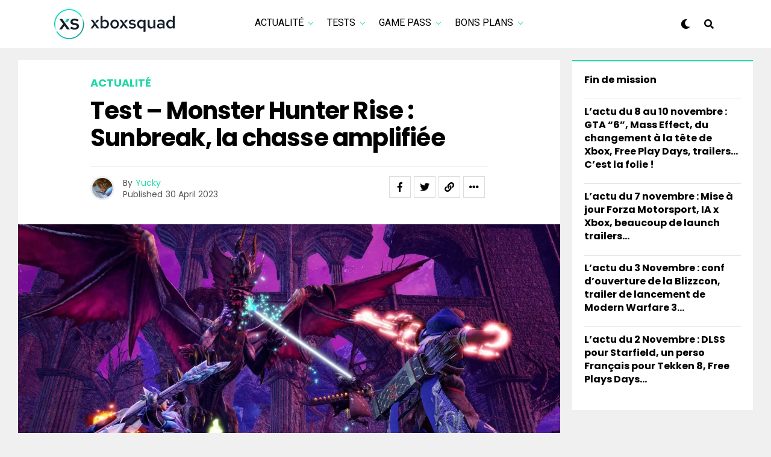

--- FILE ---
content_type: text/html; charset=UTF-8
request_url: https://xboxsquad.fr/test-monster-hunter-rise-sunbreak-la-chasse-amplifiee/
body_size: 24479
content:
<!DOCTYPE html>
<html lang="en-US">
<head>
<!-- Google tag (gtag.js) -->
<script async src="https://www.googletagmanager.com/gtag/js?id=UA-110956589-1"></script>
<script>
  window.dataLayer = window.dataLayer || [];
  function gtag(){dataLayer.push(arguments);}
  gtag('js', new Date());

  gtag('config', 'UA-110956589-1');
</script>
<!-- Fin Google tag (gtag.js) -->

<meta charset="UTF-8" >
<meta name="viewport" id="viewport" content="width=device-width, initial-scale=1.0, maximum-scale=5.0, minimum-scale=1.0, user-scalable=yes" />
<title>Test &#8211; Monster Hunter Rise : Sunbreak, la chasse amplifiée &#8211; XboxSquad</title>
<meta name='robots' content='max-image-preview:large' />
<link rel='dns-prefetch' href='//ajax.googleapis.com' />
<link rel='dns-prefetch' href='//use.fontawesome.com' />
<link rel='dns-prefetch' href='//fonts.googleapis.com' />
<link rel="alternate" type="application/rss+xml" title="XboxSquad &raquo; Feed" href="https://xboxsquad.fr/feed/" />
<link rel="alternate" type="application/rss+xml" title="XboxSquad &raquo; Comments Feed" href="https://xboxsquad.fr/comments/feed/" />
<link rel="alternate" type="application/rss+xml" title="XboxSquad &raquo; Test &#8211; Monster Hunter Rise : Sunbreak, la chasse amplifiée Comments Feed" href="https://xboxsquad.fr/test-monster-hunter-rise-sunbreak-la-chasse-amplifiee/feed/" />
<link rel="alternate" title="oEmbed (JSON)" type="application/json+oembed" href="https://xboxsquad.fr/wp-json/oembed/1.0/embed?url=https%3A%2F%2Fxboxsquad.fr%2Ftest-monster-hunter-rise-sunbreak-la-chasse-amplifiee%2F" />
<link rel="alternate" title="oEmbed (XML)" type="text/xml+oembed" href="https://xboxsquad.fr/wp-json/oembed/1.0/embed?url=https%3A%2F%2Fxboxsquad.fr%2Ftest-monster-hunter-rise-sunbreak-la-chasse-amplifiee%2F&#038;format=xml" />
<style id='wp-img-auto-sizes-contain-inline-css' type='text/css'>
img:is([sizes=auto i],[sizes^="auto," i]){contain-intrinsic-size:3000px 1500px}
/*# sourceURL=wp-img-auto-sizes-contain-inline-css */
</style>
<style id='wp-emoji-styles-inline-css' type='text/css'>

	img.wp-smiley, img.emoji {
		display: inline !important;
		border: none !important;
		box-shadow: none !important;
		height: 1em !important;
		width: 1em !important;
		margin: 0 0.07em !important;
		vertical-align: -0.1em !important;
		background: none !important;
		padding: 0 !important;
	}
/*# sourceURL=wp-emoji-styles-inline-css */
</style>
<style id='wp-block-library-inline-css' type='text/css'>
:root{--wp-block-synced-color:#7a00df;--wp-block-synced-color--rgb:122,0,223;--wp-bound-block-color:var(--wp-block-synced-color);--wp-editor-canvas-background:#ddd;--wp-admin-theme-color:#007cba;--wp-admin-theme-color--rgb:0,124,186;--wp-admin-theme-color-darker-10:#006ba1;--wp-admin-theme-color-darker-10--rgb:0,107,160.5;--wp-admin-theme-color-darker-20:#005a87;--wp-admin-theme-color-darker-20--rgb:0,90,135;--wp-admin-border-width-focus:2px}@media (min-resolution:192dpi){:root{--wp-admin-border-width-focus:1.5px}}.wp-element-button{cursor:pointer}:root .has-very-light-gray-background-color{background-color:#eee}:root .has-very-dark-gray-background-color{background-color:#313131}:root .has-very-light-gray-color{color:#eee}:root .has-very-dark-gray-color{color:#313131}:root .has-vivid-green-cyan-to-vivid-cyan-blue-gradient-background{background:linear-gradient(135deg,#00d084,#0693e3)}:root .has-purple-crush-gradient-background{background:linear-gradient(135deg,#34e2e4,#4721fb 50%,#ab1dfe)}:root .has-hazy-dawn-gradient-background{background:linear-gradient(135deg,#faaca8,#dad0ec)}:root .has-subdued-olive-gradient-background{background:linear-gradient(135deg,#fafae1,#67a671)}:root .has-atomic-cream-gradient-background{background:linear-gradient(135deg,#fdd79a,#004a59)}:root .has-nightshade-gradient-background{background:linear-gradient(135deg,#330968,#31cdcf)}:root .has-midnight-gradient-background{background:linear-gradient(135deg,#020381,#2874fc)}:root{--wp--preset--font-size--normal:16px;--wp--preset--font-size--huge:42px}.has-regular-font-size{font-size:1em}.has-larger-font-size{font-size:2.625em}.has-normal-font-size{font-size:var(--wp--preset--font-size--normal)}.has-huge-font-size{font-size:var(--wp--preset--font-size--huge)}.has-text-align-center{text-align:center}.has-text-align-left{text-align:left}.has-text-align-right{text-align:right}.has-fit-text{white-space:nowrap!important}#end-resizable-editor-section{display:none}.aligncenter{clear:both}.items-justified-left{justify-content:flex-start}.items-justified-center{justify-content:center}.items-justified-right{justify-content:flex-end}.items-justified-space-between{justify-content:space-between}.screen-reader-text{border:0;clip-path:inset(50%);height:1px;margin:-1px;overflow:hidden;padding:0;position:absolute;width:1px;word-wrap:normal!important}.screen-reader-text:focus{background-color:#ddd;clip-path:none;color:#444;display:block;font-size:1em;height:auto;left:5px;line-height:normal;padding:15px 23px 14px;text-decoration:none;top:5px;width:auto;z-index:100000}html :where(.has-border-color){border-style:solid}html :where([style*=border-top-color]){border-top-style:solid}html :where([style*=border-right-color]){border-right-style:solid}html :where([style*=border-bottom-color]){border-bottom-style:solid}html :where([style*=border-left-color]){border-left-style:solid}html :where([style*=border-width]){border-style:solid}html :where([style*=border-top-width]){border-top-style:solid}html :where([style*=border-right-width]){border-right-style:solid}html :where([style*=border-bottom-width]){border-bottom-style:solid}html :where([style*=border-left-width]){border-left-style:solid}html :where(img[class*=wp-image-]){height:auto;max-width:100%}:where(figure){margin:0 0 1em}html :where(.is-position-sticky){--wp-admin--admin-bar--position-offset:var(--wp-admin--admin-bar--height,0px)}@media screen and (max-width:600px){html :where(.is-position-sticky){--wp-admin--admin-bar--position-offset:0px}}

/*# sourceURL=wp-block-library-inline-css */
</style><style id='wp-block-heading-inline-css' type='text/css'>
h1:where(.wp-block-heading).has-background,h2:where(.wp-block-heading).has-background,h3:where(.wp-block-heading).has-background,h4:where(.wp-block-heading).has-background,h5:where(.wp-block-heading).has-background,h6:where(.wp-block-heading).has-background{padding:1.25em 2.375em}h1.has-text-align-left[style*=writing-mode]:where([style*=vertical-lr]),h1.has-text-align-right[style*=writing-mode]:where([style*=vertical-rl]),h2.has-text-align-left[style*=writing-mode]:where([style*=vertical-lr]),h2.has-text-align-right[style*=writing-mode]:where([style*=vertical-rl]),h3.has-text-align-left[style*=writing-mode]:where([style*=vertical-lr]),h3.has-text-align-right[style*=writing-mode]:where([style*=vertical-rl]),h4.has-text-align-left[style*=writing-mode]:where([style*=vertical-lr]),h4.has-text-align-right[style*=writing-mode]:where([style*=vertical-rl]),h5.has-text-align-left[style*=writing-mode]:where([style*=vertical-lr]),h5.has-text-align-right[style*=writing-mode]:where([style*=vertical-rl]),h6.has-text-align-left[style*=writing-mode]:where([style*=vertical-lr]),h6.has-text-align-right[style*=writing-mode]:where([style*=vertical-rl]){rotate:180deg}
/*# sourceURL=https://xboxsquad.fr/wp-includes/blocks/heading/style.min.css */
</style>
<style id='wp-block-image-inline-css' type='text/css'>
.wp-block-image>a,.wp-block-image>figure>a{display:inline-block}.wp-block-image img{box-sizing:border-box;height:auto;max-width:100%;vertical-align:bottom}@media not (prefers-reduced-motion){.wp-block-image img.hide{visibility:hidden}.wp-block-image img.show{animation:show-content-image .4s}}.wp-block-image[style*=border-radius] img,.wp-block-image[style*=border-radius]>a{border-radius:inherit}.wp-block-image.has-custom-border img{box-sizing:border-box}.wp-block-image.aligncenter{text-align:center}.wp-block-image.alignfull>a,.wp-block-image.alignwide>a{width:100%}.wp-block-image.alignfull img,.wp-block-image.alignwide img{height:auto;width:100%}.wp-block-image .aligncenter,.wp-block-image .alignleft,.wp-block-image .alignright,.wp-block-image.aligncenter,.wp-block-image.alignleft,.wp-block-image.alignright{display:table}.wp-block-image .aligncenter>figcaption,.wp-block-image .alignleft>figcaption,.wp-block-image .alignright>figcaption,.wp-block-image.aligncenter>figcaption,.wp-block-image.alignleft>figcaption,.wp-block-image.alignright>figcaption{caption-side:bottom;display:table-caption}.wp-block-image .alignleft{float:left;margin:.5em 1em .5em 0}.wp-block-image .alignright{float:right;margin:.5em 0 .5em 1em}.wp-block-image .aligncenter{margin-left:auto;margin-right:auto}.wp-block-image :where(figcaption){margin-bottom:1em;margin-top:.5em}.wp-block-image.is-style-circle-mask img{border-radius:9999px}@supports ((-webkit-mask-image:none) or (mask-image:none)) or (-webkit-mask-image:none){.wp-block-image.is-style-circle-mask img{border-radius:0;-webkit-mask-image:url('data:image/svg+xml;utf8,<svg viewBox="0 0 100 100" xmlns="http://www.w3.org/2000/svg"><circle cx="50" cy="50" r="50"/></svg>');mask-image:url('data:image/svg+xml;utf8,<svg viewBox="0 0 100 100" xmlns="http://www.w3.org/2000/svg"><circle cx="50" cy="50" r="50"/></svg>');mask-mode:alpha;-webkit-mask-position:center;mask-position:center;-webkit-mask-repeat:no-repeat;mask-repeat:no-repeat;-webkit-mask-size:contain;mask-size:contain}}:root :where(.wp-block-image.is-style-rounded img,.wp-block-image .is-style-rounded img){border-radius:9999px}.wp-block-image figure{margin:0}.wp-lightbox-container{display:flex;flex-direction:column;position:relative}.wp-lightbox-container img{cursor:zoom-in}.wp-lightbox-container img:hover+button{opacity:1}.wp-lightbox-container button{align-items:center;backdrop-filter:blur(16px) saturate(180%);background-color:#5a5a5a40;border:none;border-radius:4px;cursor:zoom-in;display:flex;height:20px;justify-content:center;opacity:0;padding:0;position:absolute;right:16px;text-align:center;top:16px;width:20px;z-index:100}@media not (prefers-reduced-motion){.wp-lightbox-container button{transition:opacity .2s ease}}.wp-lightbox-container button:focus-visible{outline:3px auto #5a5a5a40;outline:3px auto -webkit-focus-ring-color;outline-offset:3px}.wp-lightbox-container button:hover{cursor:pointer;opacity:1}.wp-lightbox-container button:focus{opacity:1}.wp-lightbox-container button:focus,.wp-lightbox-container button:hover,.wp-lightbox-container button:not(:hover):not(:active):not(.has-background){background-color:#5a5a5a40;border:none}.wp-lightbox-overlay{box-sizing:border-box;cursor:zoom-out;height:100vh;left:0;overflow:hidden;position:fixed;top:0;visibility:hidden;width:100%;z-index:100000}.wp-lightbox-overlay .close-button{align-items:center;cursor:pointer;display:flex;justify-content:center;min-height:40px;min-width:40px;padding:0;position:absolute;right:calc(env(safe-area-inset-right) + 16px);top:calc(env(safe-area-inset-top) + 16px);z-index:5000000}.wp-lightbox-overlay .close-button:focus,.wp-lightbox-overlay .close-button:hover,.wp-lightbox-overlay .close-button:not(:hover):not(:active):not(.has-background){background:none;border:none}.wp-lightbox-overlay .lightbox-image-container{height:var(--wp--lightbox-container-height);left:50%;overflow:hidden;position:absolute;top:50%;transform:translate(-50%,-50%);transform-origin:top left;width:var(--wp--lightbox-container-width);z-index:9999999999}.wp-lightbox-overlay .wp-block-image{align-items:center;box-sizing:border-box;display:flex;height:100%;justify-content:center;margin:0;position:relative;transform-origin:0 0;width:100%;z-index:3000000}.wp-lightbox-overlay .wp-block-image img{height:var(--wp--lightbox-image-height);min-height:var(--wp--lightbox-image-height);min-width:var(--wp--lightbox-image-width);width:var(--wp--lightbox-image-width)}.wp-lightbox-overlay .wp-block-image figcaption{display:none}.wp-lightbox-overlay button{background:none;border:none}.wp-lightbox-overlay .scrim{background-color:#fff;height:100%;opacity:.9;position:absolute;width:100%;z-index:2000000}.wp-lightbox-overlay.active{visibility:visible}@media not (prefers-reduced-motion){.wp-lightbox-overlay.active{animation:turn-on-visibility .25s both}.wp-lightbox-overlay.active img{animation:turn-on-visibility .35s both}.wp-lightbox-overlay.show-closing-animation:not(.active){animation:turn-off-visibility .35s both}.wp-lightbox-overlay.show-closing-animation:not(.active) img{animation:turn-off-visibility .25s both}.wp-lightbox-overlay.zoom.active{animation:none;opacity:1;visibility:visible}.wp-lightbox-overlay.zoom.active .lightbox-image-container{animation:lightbox-zoom-in .4s}.wp-lightbox-overlay.zoom.active .lightbox-image-container img{animation:none}.wp-lightbox-overlay.zoom.active .scrim{animation:turn-on-visibility .4s forwards}.wp-lightbox-overlay.zoom.show-closing-animation:not(.active){animation:none}.wp-lightbox-overlay.zoom.show-closing-animation:not(.active) .lightbox-image-container{animation:lightbox-zoom-out .4s}.wp-lightbox-overlay.zoom.show-closing-animation:not(.active) .lightbox-image-container img{animation:none}.wp-lightbox-overlay.zoom.show-closing-animation:not(.active) .scrim{animation:turn-off-visibility .4s forwards}}@keyframes show-content-image{0%{visibility:hidden}99%{visibility:hidden}to{visibility:visible}}@keyframes turn-on-visibility{0%{opacity:0}to{opacity:1}}@keyframes turn-off-visibility{0%{opacity:1;visibility:visible}99%{opacity:0;visibility:visible}to{opacity:0;visibility:hidden}}@keyframes lightbox-zoom-in{0%{transform:translate(calc((-100vw + var(--wp--lightbox-scrollbar-width))/2 + var(--wp--lightbox-initial-left-position)),calc(-50vh + var(--wp--lightbox-initial-top-position))) scale(var(--wp--lightbox-scale))}to{transform:translate(-50%,-50%) scale(1)}}@keyframes lightbox-zoom-out{0%{transform:translate(-50%,-50%) scale(1);visibility:visible}99%{visibility:visible}to{transform:translate(calc((-100vw + var(--wp--lightbox-scrollbar-width))/2 + var(--wp--lightbox-initial-left-position)),calc(-50vh + var(--wp--lightbox-initial-top-position))) scale(var(--wp--lightbox-scale));visibility:hidden}}
/*# sourceURL=https://xboxsquad.fr/wp-includes/blocks/image/style.min.css */
</style>
<style id='wp-block-latest-posts-inline-css' type='text/css'>
.wp-block-latest-posts{box-sizing:border-box}.wp-block-latest-posts.alignleft{margin-right:2em}.wp-block-latest-posts.alignright{margin-left:2em}.wp-block-latest-posts.wp-block-latest-posts__list{list-style:none}.wp-block-latest-posts.wp-block-latest-posts__list li{clear:both;overflow-wrap:break-word}.wp-block-latest-posts.is-grid{display:flex;flex-wrap:wrap}.wp-block-latest-posts.is-grid li{margin:0 1.25em 1.25em 0;width:100%}@media (min-width:600px){.wp-block-latest-posts.columns-2 li{width:calc(50% - .625em)}.wp-block-latest-posts.columns-2 li:nth-child(2n){margin-right:0}.wp-block-latest-posts.columns-3 li{width:calc(33.33333% - .83333em)}.wp-block-latest-posts.columns-3 li:nth-child(3n){margin-right:0}.wp-block-latest-posts.columns-4 li{width:calc(25% - .9375em)}.wp-block-latest-posts.columns-4 li:nth-child(4n){margin-right:0}.wp-block-latest-posts.columns-5 li{width:calc(20% - 1em)}.wp-block-latest-posts.columns-5 li:nth-child(5n){margin-right:0}.wp-block-latest-posts.columns-6 li{width:calc(16.66667% - 1.04167em)}.wp-block-latest-posts.columns-6 li:nth-child(6n){margin-right:0}}:root :where(.wp-block-latest-posts.is-grid){padding:0}:root :where(.wp-block-latest-posts.wp-block-latest-posts__list){padding-left:0}.wp-block-latest-posts__post-author,.wp-block-latest-posts__post-date{display:block;font-size:.8125em}.wp-block-latest-posts__post-excerpt,.wp-block-latest-posts__post-full-content{margin-bottom:1em;margin-top:.5em}.wp-block-latest-posts__featured-image a{display:inline-block}.wp-block-latest-posts__featured-image img{height:auto;max-width:100%;width:auto}.wp-block-latest-posts__featured-image.alignleft{float:left;margin-right:1em}.wp-block-latest-posts__featured-image.alignright{float:right;margin-left:1em}.wp-block-latest-posts__featured-image.aligncenter{margin-bottom:1em;text-align:center}
/*# sourceURL=https://xboxsquad.fr/wp-includes/blocks/latest-posts/style.min.css */
</style>
<style id='wp-block-list-inline-css' type='text/css'>
ol,ul{box-sizing:border-box}:root :where(.wp-block-list.has-background){padding:1.25em 2.375em}
/*# sourceURL=https://xboxsquad.fr/wp-includes/blocks/list/style.min.css */
</style>
<style id='wp-block-paragraph-inline-css' type='text/css'>
.is-small-text{font-size:.875em}.is-regular-text{font-size:1em}.is-large-text{font-size:2.25em}.is-larger-text{font-size:3em}.has-drop-cap:not(:focus):first-letter{float:left;font-size:8.4em;font-style:normal;font-weight:100;line-height:.68;margin:.05em .1em 0 0;text-transform:uppercase}body.rtl .has-drop-cap:not(:focus):first-letter{float:none;margin-left:.1em}p.has-drop-cap.has-background{overflow:hidden}:root :where(p.has-background){padding:1.25em 2.375em}:where(p.has-text-color:not(.has-link-color)) a{color:inherit}p.has-text-align-left[style*="writing-mode:vertical-lr"],p.has-text-align-right[style*="writing-mode:vertical-rl"]{rotate:180deg}
/*# sourceURL=https://xboxsquad.fr/wp-includes/blocks/paragraph/style.min.css */
</style>
<style id='wp-block-table-inline-css' type='text/css'>
.wp-block-table{overflow-x:auto}.wp-block-table table{border-collapse:collapse;width:100%}.wp-block-table thead{border-bottom:3px solid}.wp-block-table tfoot{border-top:3px solid}.wp-block-table td,.wp-block-table th{border:1px solid;padding:.5em}.wp-block-table .has-fixed-layout{table-layout:fixed;width:100%}.wp-block-table .has-fixed-layout td,.wp-block-table .has-fixed-layout th{word-break:break-word}.wp-block-table.aligncenter,.wp-block-table.alignleft,.wp-block-table.alignright{display:table;width:auto}.wp-block-table.aligncenter td,.wp-block-table.aligncenter th,.wp-block-table.alignleft td,.wp-block-table.alignleft th,.wp-block-table.alignright td,.wp-block-table.alignright th{word-break:break-word}.wp-block-table .has-subtle-light-gray-background-color{background-color:#f3f4f5}.wp-block-table .has-subtle-pale-green-background-color{background-color:#e9fbe5}.wp-block-table .has-subtle-pale-blue-background-color{background-color:#e7f5fe}.wp-block-table .has-subtle-pale-pink-background-color{background-color:#fcf0ef}.wp-block-table.is-style-stripes{background-color:initial;border-collapse:inherit;border-spacing:0}.wp-block-table.is-style-stripes tbody tr:nth-child(odd){background-color:#f0f0f0}.wp-block-table.is-style-stripes.has-subtle-light-gray-background-color tbody tr:nth-child(odd){background-color:#f3f4f5}.wp-block-table.is-style-stripes.has-subtle-pale-green-background-color tbody tr:nth-child(odd){background-color:#e9fbe5}.wp-block-table.is-style-stripes.has-subtle-pale-blue-background-color tbody tr:nth-child(odd){background-color:#e7f5fe}.wp-block-table.is-style-stripes.has-subtle-pale-pink-background-color tbody tr:nth-child(odd){background-color:#fcf0ef}.wp-block-table.is-style-stripes td,.wp-block-table.is-style-stripes th{border-color:#0000}.wp-block-table.is-style-stripes{border-bottom:1px solid #f0f0f0}.wp-block-table .has-border-color td,.wp-block-table .has-border-color th,.wp-block-table .has-border-color tr,.wp-block-table .has-border-color>*{border-color:inherit}.wp-block-table table[style*=border-top-color] tr:first-child,.wp-block-table table[style*=border-top-color] tr:first-child td,.wp-block-table table[style*=border-top-color] tr:first-child th,.wp-block-table table[style*=border-top-color]>*,.wp-block-table table[style*=border-top-color]>* td,.wp-block-table table[style*=border-top-color]>* th{border-top-color:inherit}.wp-block-table table[style*=border-top-color] tr:not(:first-child){border-top-color:initial}.wp-block-table table[style*=border-right-color] td:last-child,.wp-block-table table[style*=border-right-color] th,.wp-block-table table[style*=border-right-color] tr,.wp-block-table table[style*=border-right-color]>*{border-right-color:inherit}.wp-block-table table[style*=border-bottom-color] tr:last-child,.wp-block-table table[style*=border-bottom-color] tr:last-child td,.wp-block-table table[style*=border-bottom-color] tr:last-child th,.wp-block-table table[style*=border-bottom-color]>*,.wp-block-table table[style*=border-bottom-color]>* td,.wp-block-table table[style*=border-bottom-color]>* th{border-bottom-color:inherit}.wp-block-table table[style*=border-bottom-color] tr:not(:last-child){border-bottom-color:initial}.wp-block-table table[style*=border-left-color] td:first-child,.wp-block-table table[style*=border-left-color] th,.wp-block-table table[style*=border-left-color] tr,.wp-block-table table[style*=border-left-color]>*{border-left-color:inherit}.wp-block-table table[style*=border-style] td,.wp-block-table table[style*=border-style] th,.wp-block-table table[style*=border-style] tr,.wp-block-table table[style*=border-style]>*{border-style:inherit}.wp-block-table table[style*=border-width] td,.wp-block-table table[style*=border-width] th,.wp-block-table table[style*=border-width] tr,.wp-block-table table[style*=border-width]>*{border-style:inherit;border-width:inherit}
/*# sourceURL=https://xboxsquad.fr/wp-includes/blocks/table/style.min.css */
</style>
<style id='global-styles-inline-css' type='text/css'>
:root{--wp--preset--aspect-ratio--square: 1;--wp--preset--aspect-ratio--4-3: 4/3;--wp--preset--aspect-ratio--3-4: 3/4;--wp--preset--aspect-ratio--3-2: 3/2;--wp--preset--aspect-ratio--2-3: 2/3;--wp--preset--aspect-ratio--16-9: 16/9;--wp--preset--aspect-ratio--9-16: 9/16;--wp--preset--color--black: #000000;--wp--preset--color--cyan-bluish-gray: #abb8c3;--wp--preset--color--white: #ffffff;--wp--preset--color--pale-pink: #f78da7;--wp--preset--color--vivid-red: #cf2e2e;--wp--preset--color--luminous-vivid-orange: #ff6900;--wp--preset--color--luminous-vivid-amber: #fcb900;--wp--preset--color--light-green-cyan: #7bdcb5;--wp--preset--color--vivid-green-cyan: #00d084;--wp--preset--color--pale-cyan-blue: #8ed1fc;--wp--preset--color--vivid-cyan-blue: #0693e3;--wp--preset--color--vivid-purple: #9b51e0;--wp--preset--gradient--vivid-cyan-blue-to-vivid-purple: linear-gradient(135deg,rgb(6,147,227) 0%,rgb(155,81,224) 100%);--wp--preset--gradient--light-green-cyan-to-vivid-green-cyan: linear-gradient(135deg,rgb(122,220,180) 0%,rgb(0,208,130) 100%);--wp--preset--gradient--luminous-vivid-amber-to-luminous-vivid-orange: linear-gradient(135deg,rgb(252,185,0) 0%,rgb(255,105,0) 100%);--wp--preset--gradient--luminous-vivid-orange-to-vivid-red: linear-gradient(135deg,rgb(255,105,0) 0%,rgb(207,46,46) 100%);--wp--preset--gradient--very-light-gray-to-cyan-bluish-gray: linear-gradient(135deg,rgb(238,238,238) 0%,rgb(169,184,195) 100%);--wp--preset--gradient--cool-to-warm-spectrum: linear-gradient(135deg,rgb(74,234,220) 0%,rgb(151,120,209) 20%,rgb(207,42,186) 40%,rgb(238,44,130) 60%,rgb(251,105,98) 80%,rgb(254,248,76) 100%);--wp--preset--gradient--blush-light-purple: linear-gradient(135deg,rgb(255,206,236) 0%,rgb(152,150,240) 100%);--wp--preset--gradient--blush-bordeaux: linear-gradient(135deg,rgb(254,205,165) 0%,rgb(254,45,45) 50%,rgb(107,0,62) 100%);--wp--preset--gradient--luminous-dusk: linear-gradient(135deg,rgb(255,203,112) 0%,rgb(199,81,192) 50%,rgb(65,88,208) 100%);--wp--preset--gradient--pale-ocean: linear-gradient(135deg,rgb(255,245,203) 0%,rgb(182,227,212) 50%,rgb(51,167,181) 100%);--wp--preset--gradient--electric-grass: linear-gradient(135deg,rgb(202,248,128) 0%,rgb(113,206,126) 100%);--wp--preset--gradient--midnight: linear-gradient(135deg,rgb(2,3,129) 0%,rgb(40,116,252) 100%);--wp--preset--font-size--small: 13px;--wp--preset--font-size--medium: 20px;--wp--preset--font-size--large: 36px;--wp--preset--font-size--x-large: 42px;--wp--preset--spacing--20: 0.44rem;--wp--preset--spacing--30: 0.67rem;--wp--preset--spacing--40: 1rem;--wp--preset--spacing--50: 1.5rem;--wp--preset--spacing--60: 2.25rem;--wp--preset--spacing--70: 3.38rem;--wp--preset--spacing--80: 5.06rem;--wp--preset--shadow--natural: 6px 6px 9px rgba(0, 0, 0, 0.2);--wp--preset--shadow--deep: 12px 12px 50px rgba(0, 0, 0, 0.4);--wp--preset--shadow--sharp: 6px 6px 0px rgba(0, 0, 0, 0.2);--wp--preset--shadow--outlined: 6px 6px 0px -3px rgb(255, 255, 255), 6px 6px rgb(0, 0, 0);--wp--preset--shadow--crisp: 6px 6px 0px rgb(0, 0, 0);}:where(.is-layout-flex){gap: 0.5em;}:where(.is-layout-grid){gap: 0.5em;}body .is-layout-flex{display: flex;}.is-layout-flex{flex-wrap: wrap;align-items: center;}.is-layout-flex > :is(*, div){margin: 0;}body .is-layout-grid{display: grid;}.is-layout-grid > :is(*, div){margin: 0;}:where(.wp-block-columns.is-layout-flex){gap: 2em;}:where(.wp-block-columns.is-layout-grid){gap: 2em;}:where(.wp-block-post-template.is-layout-flex){gap: 1.25em;}:where(.wp-block-post-template.is-layout-grid){gap: 1.25em;}.has-black-color{color: var(--wp--preset--color--black) !important;}.has-cyan-bluish-gray-color{color: var(--wp--preset--color--cyan-bluish-gray) !important;}.has-white-color{color: var(--wp--preset--color--white) !important;}.has-pale-pink-color{color: var(--wp--preset--color--pale-pink) !important;}.has-vivid-red-color{color: var(--wp--preset--color--vivid-red) !important;}.has-luminous-vivid-orange-color{color: var(--wp--preset--color--luminous-vivid-orange) !important;}.has-luminous-vivid-amber-color{color: var(--wp--preset--color--luminous-vivid-amber) !important;}.has-light-green-cyan-color{color: var(--wp--preset--color--light-green-cyan) !important;}.has-vivid-green-cyan-color{color: var(--wp--preset--color--vivid-green-cyan) !important;}.has-pale-cyan-blue-color{color: var(--wp--preset--color--pale-cyan-blue) !important;}.has-vivid-cyan-blue-color{color: var(--wp--preset--color--vivid-cyan-blue) !important;}.has-vivid-purple-color{color: var(--wp--preset--color--vivid-purple) !important;}.has-black-background-color{background-color: var(--wp--preset--color--black) !important;}.has-cyan-bluish-gray-background-color{background-color: var(--wp--preset--color--cyan-bluish-gray) !important;}.has-white-background-color{background-color: var(--wp--preset--color--white) !important;}.has-pale-pink-background-color{background-color: var(--wp--preset--color--pale-pink) !important;}.has-vivid-red-background-color{background-color: var(--wp--preset--color--vivid-red) !important;}.has-luminous-vivid-orange-background-color{background-color: var(--wp--preset--color--luminous-vivid-orange) !important;}.has-luminous-vivid-amber-background-color{background-color: var(--wp--preset--color--luminous-vivid-amber) !important;}.has-light-green-cyan-background-color{background-color: var(--wp--preset--color--light-green-cyan) !important;}.has-vivid-green-cyan-background-color{background-color: var(--wp--preset--color--vivid-green-cyan) !important;}.has-pale-cyan-blue-background-color{background-color: var(--wp--preset--color--pale-cyan-blue) !important;}.has-vivid-cyan-blue-background-color{background-color: var(--wp--preset--color--vivid-cyan-blue) !important;}.has-vivid-purple-background-color{background-color: var(--wp--preset--color--vivid-purple) !important;}.has-black-border-color{border-color: var(--wp--preset--color--black) !important;}.has-cyan-bluish-gray-border-color{border-color: var(--wp--preset--color--cyan-bluish-gray) !important;}.has-white-border-color{border-color: var(--wp--preset--color--white) !important;}.has-pale-pink-border-color{border-color: var(--wp--preset--color--pale-pink) !important;}.has-vivid-red-border-color{border-color: var(--wp--preset--color--vivid-red) !important;}.has-luminous-vivid-orange-border-color{border-color: var(--wp--preset--color--luminous-vivid-orange) !important;}.has-luminous-vivid-amber-border-color{border-color: var(--wp--preset--color--luminous-vivid-amber) !important;}.has-light-green-cyan-border-color{border-color: var(--wp--preset--color--light-green-cyan) !important;}.has-vivid-green-cyan-border-color{border-color: var(--wp--preset--color--vivid-green-cyan) !important;}.has-pale-cyan-blue-border-color{border-color: var(--wp--preset--color--pale-cyan-blue) !important;}.has-vivid-cyan-blue-border-color{border-color: var(--wp--preset--color--vivid-cyan-blue) !important;}.has-vivid-purple-border-color{border-color: var(--wp--preset--color--vivid-purple) !important;}.has-vivid-cyan-blue-to-vivid-purple-gradient-background{background: var(--wp--preset--gradient--vivid-cyan-blue-to-vivid-purple) !important;}.has-light-green-cyan-to-vivid-green-cyan-gradient-background{background: var(--wp--preset--gradient--light-green-cyan-to-vivid-green-cyan) !important;}.has-luminous-vivid-amber-to-luminous-vivid-orange-gradient-background{background: var(--wp--preset--gradient--luminous-vivid-amber-to-luminous-vivid-orange) !important;}.has-luminous-vivid-orange-to-vivid-red-gradient-background{background: var(--wp--preset--gradient--luminous-vivid-orange-to-vivid-red) !important;}.has-very-light-gray-to-cyan-bluish-gray-gradient-background{background: var(--wp--preset--gradient--very-light-gray-to-cyan-bluish-gray) !important;}.has-cool-to-warm-spectrum-gradient-background{background: var(--wp--preset--gradient--cool-to-warm-spectrum) !important;}.has-blush-light-purple-gradient-background{background: var(--wp--preset--gradient--blush-light-purple) !important;}.has-blush-bordeaux-gradient-background{background: var(--wp--preset--gradient--blush-bordeaux) !important;}.has-luminous-dusk-gradient-background{background: var(--wp--preset--gradient--luminous-dusk) !important;}.has-pale-ocean-gradient-background{background: var(--wp--preset--gradient--pale-ocean) !important;}.has-electric-grass-gradient-background{background: var(--wp--preset--gradient--electric-grass) !important;}.has-midnight-gradient-background{background: var(--wp--preset--gradient--midnight) !important;}.has-small-font-size{font-size: var(--wp--preset--font-size--small) !important;}.has-medium-font-size{font-size: var(--wp--preset--font-size--medium) !important;}.has-large-font-size{font-size: var(--wp--preset--font-size--large) !important;}.has-x-large-font-size{font-size: var(--wp--preset--font-size--x-large) !important;}
/*# sourceURL=global-styles-inline-css */
</style>

<style id='classic-theme-styles-inline-css' type='text/css'>
/*! This file is auto-generated */
.wp-block-button__link{color:#fff;background-color:#32373c;border-radius:9999px;box-shadow:none;text-decoration:none;padding:calc(.667em + 2px) calc(1.333em + 2px);font-size:1.125em}.wp-block-file__button{background:#32373c;color:#fff;text-decoration:none}
/*# sourceURL=/wp-includes/css/classic-themes.min.css */
</style>
<link rel='stylesheet' id='ql-jquery-ui-css' href='//ajax.googleapis.com/ajax/libs/jqueryui/1.12.1/themes/smoothness/jquery-ui.css?ver=6.9' type='text/css' media='all' />
<link rel='stylesheet' id='zox-custom-style-css' href='https://xboxsquad.fr/wp-content/themes/zoxpress/style.css?ver=6.9' type='text/css' media='all' />
<style id='zox-custom-style-inline-css' type='text/css'>


	a,
	a:visited,
	a:hover h2.zox-s-title1,
	a:hover h2.zox-s-title1-feat,
	a:hover h2.zox-s-title2,
	a:hover h2.zox-s-title3,
	.zox-post-body p a,
	h3.zox-post-cat a,
	.sp-template a,
	.sp-data-table a,
	span.zox-author-name a,
	a:hover h2.zox-authors-latest,
	span.zox-authors-name a:hover,
	#zox-side-wrap a:hover {
		color: #1dd9a5;
	}

	.zox-s8 a:hover h2.zox-s-title1,
	.zox-s8 a:hover h2.zox-s-title1-feat,
	.zox-s8 a:hover h2.zox-s-title2,
	.zox-s8 a:hover h2.zox-s-title3 {
		box-shadow: 15px 0 0 #fff, -10px 0 0 #fff;
		color: #1dd9a5;
	}

	.woocommerce-message:before,
	.woocommerce-info:before,
	.woocommerce-message:before,
	.woocommerce .star-rating span:before,
	span.zox-s-cat,
	h3.zox-post-cat a,
	.zox-s6 span.zox-s-cat,
	.zox-s8 span.zox-s-cat,
	.zox-widget-side-trend-wrap .zox-art-text:before {
		color: #1dd9a5;
	}

	.zox-widget-bgp,
	.zox-widget-bgp.zox-widget-txtw .zox-art-wrap,
	.zox-widget-bgp.zox-widget-txtw .zox-widget-featl-sub .zox-art-wrap,
	.zox-s4 .zox-widget-bgp span.zox-s-cat,
	.woocommerce span.onsale,
	.zox-s7 .zox-byline-wrap:before,
	.zox-s3 span.zox-s-cat,
	.zox-o1 span.zox-s-cat,
	.zox-s3 .zox-widget-side-trend-wrap .zox-art-text:before,
	.sp-table-caption,
	#zox-search-form #zox-search-submit,
	#zox-search-form2 #zox-search-submit2,
	.pagination .current,
	.pagination a:hover,
	.zox-o6 span.zox-s-cat {
		background: #1dd9a5;
	}

	.woocommerce .widget_price_filter .ui-slider .ui-slider-handle,
	.woocommerce #respond input#submit.alt,
	.woocommerce a.button.alt,
	.woocommerce button.button.alt,
	.woocommerce input.button.alt,
	.woocommerce #respond input#submit.alt:hover,
	.woocommerce a.button.alt:hover,
	.woocommerce button.button.alt:hover,
	.woocommerce input.button.alt:hover {
		background-color: #1dd9a5;
	}

	.woocommerce-error,
	.woocommerce-info,
	.woocommerce-message {
		border-top-color: #1dd9a5;
	}

	.zox-feat-ent1-left,
	.zox-ent1 .zox-side-widget {
		border-top: 2px solid #1dd9a5;
	}

	.zox-feat-ent3-main-wrap h2.zox-s-title2 {
		background-color: #1dd9a5;
		box-shadow: 15px 0 0 #1dd9a5, -10px 0 0 #1dd9a5;
	}

	.zox-widget-side-trend-wrap .zox-art-text:before,
	.pagination .current,
	.pagination a:hover {
		border: 1px solid #1dd9a5;
	}

	.zox-post-type {
		border: 3px solid #1dd9a5;
	}
	.zox-net1 .zox-post-type,
	.zox-net2 .zox-post-type {
		background: #1dd9a5;
	}
	.zox-widget-featl-sub .zox-post-type {
		border: 2px solid #1dd9a5;
	}

	@media screen and (max-width: 479px) {
	.zox-net1.zox-s4 .zox-widget-bgp .zox-art-main span.zox-s-cat {
		background: #1dd9a5 !important;
	}
	}

	.zox-o3 h3.zox-s-cat {
		background: #1dd9a5;
	}

	.zox-widget-bgs,
	.zox-widget-bgs.zox-widget-txtw .zox-art-wrap,
	.zox-widget-bgs.zox-widget-txtw .zox-widget-featl-sub .zox-art-wrap,
	.zox-s4 .zox-widget-bgs span.zox-s-cat {
		background: #1dd9a5;
	}

	#zox-top-head-wrap {
		background: #000000;
	}

	span.zox-top-soc-but,
	.zox-top-nav-menu ul li a,
	span.zox-woo-cart-icon {
		color: #cccccc;
	}

	span.zox-woo-cart-num {
		background: #cccccc;
	}

	.zox-top-nav-menu ul li:hover a {
		color: #1dd9a5;
	}

	#zox-top-head-wrap,
	#zox-top-head,
	#zox-top-head-left,
	#zox-top-head-mid,
	#zox-top-head-right,
	.zox-top-nav-menu ul {
		height: 29px;
	}

	#zox-top-head-mid img {
		max-height: calc(29px - 20px);
	}

	.zox-top-nav-menu ul li a {
		font-size: 16px;
	}

	#zox-bot-head-wrap,
	#zox-bot-head-wrap.zox-trans-bot.zox-fix-up,
	#zox-fly-wrap,
	#zox-bot-head-wrap.zox-trans-bot:hover {
		background-color: #ffffff;
		background-image: none;
	}

	.zox-nav-menu ul li a,
	span.zox-nav-search-but,
	span.zox-night,
	.zox-trans-bot.zox-fix-up .zox-nav-menu ul li a,
	.zox-trans-bot.zox-fix-up span.zox-nav-search-but,
	nav.zox-fly-nav-menu ul li a,
	span.zox-fly-soc-head,
	ul.zox-fly-soc-list li a,
	nav.zox-fly-nav-menu ul li.menu-item-has-children:after {
		color: #000000;
	}

	.zox-nav-menu ul li.menu-item-has-children a:after,
	.zox-nav-menu ul li.zox-mega-drop a:after {
		border-right: 1px solid #000000;
		border-bottom: 1px solid #000000;
	}

	.zox-fly-but-wrap span,
	.zox-trans-bot.zox-fix-up .zox-fly-but-wrap span {
		background: #000000;
	}

	.zox-nav-menu ul li:hover a,
	span.zox-nav-search-but:hover,
	span.zox-night:hover {
		color: #1dd9a5;
	}

	.zox-fly-but-wrap:hover span {
		background: #1dd9a5;
	}

	span.zox-widget-main-title {
		color: #111;
	}

	#zox-foot-wrap {
		background: #fff;
	}

	#zox-foot-wrap p {
		color: #aaa;
	}

	#zox-foot-wrap a {
		color: #aaa;
	}

	ul.zox-foot-soc-list li a {
		border: 1px solid #aaa;
	}

	span.zox-widget-side-title {
		color: #111;
	}

	span.zox-post-main-title {
		color: #111;
	}

	.zox-top-nav-menu ul li a {
		padding-top: calc((29px - 16px) / 2);
		padding-bottom: calc((29px - 16px) / 2);
	}

	#zox-bot-head-wrap,
	.zox-bot-head-menu,
	#zox-bot-head,
	#zox-bot-head-left,
	#zox-bot-head-right,
	#zox-bot-head-mid,
	.zox-bot-head-logo,
	.zox-bot-head-logo-main,
	.zox-nav-menu,
	.zox-nav-menu ul {
		height: 80px;
	}

	.zox-bot-head-logo img,
	.zox-bot-head-logo-main img {
		max-height: calc(80px - 20px);
	}

	.zox-nav-menu ul li ul.sub-menu,
	.zox-nav-menu ul li.menu-item-object-category .zox-mega-dropdown {
		top: 80px;
	}

	.zox-nav-menu ul li a {
		font-size: 20px;
	}

	.zox-nav-menu ul li a {
		padding-top: calc((80px - 20px) / 2);
		padding-bottom: calc((80px - 20px) / 2);
	}

	.zox-fix-up {
		top: -80px !important;
		-webkit-transform: translate3d(0,-80px,0) !important;
	   	   -moz-transform: translate3d(0,-80px,0) !important;
	    	-ms-transform: translate3d(0,-80px,0) !important;
	     	 -o-transform: translate3d(0,-80px,0) !important;
				transform: translate3d(0,-80px,0) !important;
	}

	.zox-fix {
		top: -80px;
		-webkit-transform: translate3d(0,80px,0) !important;
	   	   -moz-transform: translate3d(0,80px,0) !important;
	    	-ms-transform: translate3d(0,80px,0) !important;
	     	 -o-transform: translate3d(0,80px,0) !important;
				transform: translate3d(0,80px,0) !important;
	}

	.zox-fix-up .zox-nav-menu ul li a {
		padding-top: calc((60px - 20px) / 2);
		padding-bottom: calc((60px - 20px) / 2);
	}

	.zox-feat-ent1-grid,
	.zox-feat-ent2-bot,
	.zox-feat-net1-grid {
		grid-template-columns: auto 300px;
	}

	body,
	span.zox-s-cat,
	span.zox-ad-label,
	.woocommerce ul.product_list_widget li a,
	.woocommerce ul.product_list_widget span.product-title,
	.woocommerce #reviews #comments ol.commentlist li .comment-text p.meta,
	.woocommerce div.product p.price,
	.woocommerce div.product p.price ins,
	.woocommerce div.product p.price del,
	.woocommerce ul.products li.product .price del,
	.woocommerce ul.products li.product .price ins,
	.woocommerce ul.products li.product .price,
	.woocommerce #respond input#submit,
	.woocommerce a.button,
	.woocommerce button.button,
	.woocommerce input.button,
	.woocommerce .widget_price_filter .price_slider_amount .button,
	.woocommerce span.onsale,
	.woocommerce-review-link,
	#woo-content p.woocommerce-result-count,
	.woocommerce div.product .woocommerce-tabs ul.tabs li a,
	.woocommerce .woocommerce-breadcrumb,
	.woocommerce #respond input#submit.alt,
	.woocommerce a.button.alt,
	.woocommerce button.button.alt,
	.woocommerce input.button.alt,
	.zox-post-tags-header,
	.zox-post-tags a {
		font-family: 'Poppins', sans-serif;
		font-weight: 400;
		text-transform: None;
	}

	#zox-woo-side-wrap span.zox-widget-side-title,
	span.zox-authors-name a,
	h1.zox-author-top-head {
		font-family: 'Poppins', sans-serif;
	}

	p.zox-s-graph,
	span.zox-post-excerpt p,
	.zox-post-body p,
	#woo-content p,
	#zox-404 p,
	.zox-post-body ul li,
	.zox-post-body ol li,
	.zox-author-box-text p {
		font-family: 'PT Serif', sans-serif;
		font-weight: 400;
		text-transform: None;
	}

	.zox-nav-menu ul li a,
	.zox-top-nav-menu ul li a,
	nav.zox-fly-nav-menu ul li a {
		font-family: 'Roboto', sans-serif;
		font-weight: 400;
		text-transform: Uppercase;
	}

	.zox-nav-menu ul li ul.zox-mega-list li a,
	.zox-nav-menu ul li ul.zox-mega-list li a p {
		font-family: 'Roboto', sans-serif;
	}

	h2.zox-s-title1,
	h2.zox-s-title1-feat,
	.woocommerce div.product .product_title,
	.woocommerce .related h2,
	#woo-content .summary p.price,
	.woocommerce div.product .woocommerce-tabs .panel h2,
	#zox-404 h1,
	h1.zox-post-title,
	.zox-widget-side-trend-wrap .zox-art-text:before,
	.zox-post-body blockquote p,
	.zox-post-body .wp-block-pullquote blockquote p,
	.zox-post-body h1,
	.zox-post-body h2,
	.zox-post-body h3,
	.zox-post-body h4,
	.zox-post-body h5,
	.zox-post-body h6,
	.comment-inner h1,
	.comment-inner h2,
	.comment-inner h3,
	.comment-inner h4,
	.comment-inner h5,
	.comment-inner h6,
	span.zox-author-box-name a {
		font-family: 'Poppins', sans-serif;
		font-weight: 700;
		text-transform: None;
	}

	span.zox-widget-main-title {
		font-family: 'IM Fell French Canon', sans-serif;
		font-weight: 400;
		text-transform: Capitalize;
	}

	span.zox-widget-side-title {
		font-family: 'IM Fell French Canon', sans-serif;
		font-weight: 400;
		text-transform: Capitalize;
	}

	span.zox-post-main-title {
		font-family: 'Poppins', sans-serif;
		font-weight: 900;
		text-transform: Capitalize;
	}

	h2.zox-s-title2,
	h2.zox-s-title3,
	span.zox-woo-cart-num,
	p.zox-search-p,
	.alp-related-posts .current .post-title,
	.alp-related-posts-wrapper .alp-related-post .post-title,
	.zox-widget-txtw span.zox-widget-main-title {
		font-family: 'Poppins', sans-serif;
		font-weight: 700;
		text-transform: None;
	}

	.zox-post-width {
		margin: 0 auto;
		max-width: calc(1240px + 60px);
	}


	

		.zox-post-width {
			max-width: 1320px;
		}
			

			.zox-head-width {
				margin: 0 auto;
				max-width: calc(1100px + 60px);
			}
			.zox-nav-menu ul li.zox-mega-drop .zox-mega-dropdown {
							left: calc(((100vw - 100%) /2) * -1);
			}
				

			#zox-home-main-wrap {
				margin: 0 auto;
				padding: 0 30px;
				max-width: calc(1150px + 60px);
			}
			.zox-body-width,
			.zox-widget-feat-wrap.zox-o1 .zox-art-text-cont,
			.zox-widget-feat-wrap.zox-o4 .zox-art-text-cont,
			.zox-widget-feat-main.zox-o1 .zox-art-text-cont,
			.zox-widget-feat-main.zox-o4 .zox-art-text-cont {
				margin: 0 auto;
				max-width: none;
			}
				

			@media screen and (min-width: 1024px) {
				#zox-bot-head-left {
					display: none;
				}
				#zox-bot-head {
					grid-template-columns: auto 60px;
				}
				.zox-bot-head-menu {
					display: grid;
					padding: 0 0 0 90px;
				}
			}
			@media screen and (max-width: 1023px) {
				#zox-bot-head-left {
					display: grid;
				}
			}
				

	.zox-fix-up {
		-webkit-box-shadow: 0 0.5rem 1rem 0 rgba(21,21,30,0.08);
		   -moz-box-shadow: 0 0.5rem 1rem 0 rgba(21,21,30,0.08);
			-ms-box-shadow: 0 0.5rem 1rem 0 rgba(21,21,30,0.08);
			 -o-box-shadow: 0 0.5rem 1rem 0 rgba(21,21,30,0.08);
				box-shadow: 0 0.5rem 1rem 0 rgba(21,21,30,0.08);
	}
		

			.zox-alp-side {
				display: none;
			}
			.zox-auto-post-grid {
				grid-gap: 20px;
				grid-template-columns: minmax(0, auto) 300px;
			}
			

.zox-nav-links {
	display: none;
	}
	

				.zox-feat-ent1-grid,
				.zox-feat-net1-grid {
					grid-template-columns: calc(100% - 320px) 300px;
					}
				.zox-post-main-wrap {
					grid-template-columns: calc(100% - 360px) 300px;
				}
				#zox-home-body-wrap {
					grid-template-columns: calc(100% - 360px) 300px;
					}
					

	.zox-post-body p a {
		box-shadow: inset 0 -1px 0 0 #fff, inset 0 -2px 0 0 #1dd9a5;
		color: #000;
	}
	.zox-post-body p a:hover {
		color: #1dd9a5;
	}
	

			span.zox-widget-main-title {
				font-size: 3rem;
				font-style: italic;
			}
			@media screen and (max-width: 599px) {
				.zox-widget-main-head {
					margin: 0 0 15px;
				}
				span.zox-widget-main-title {
					font-size: 2.125rem;
				}
			}
			

			span.zox-widget-side-title {
				font-size: 2.125rem;
				font-style: italic;
			}
			#zox-side-wrap .zox-widget-side-head a.rsswidget {
				font-weight: 400;
			}
			

		span.zox-post-main-title {
			font-size: 3rem;
			font-style: italic;
		}
		

	.archive #zox-home-body-wrap {
		grid-gap: 0;
		grid-template-columns: 100%;
	}
	.archive #zox-home-right-wrap {
		display: none;
	}
	


		

.zox-post-tags {
    display: none;
}

.zox-nav-menu ul li a {
    font-size: 16px;
}

.zox-dark h3.zox-post-cat a {
	color: #1dd9a5 !important;
}

.zox-divr h2.zox-s-title2 {
    font-size: 1.15rem;
}

.zox-divr .zox-art-grid {
    grid-gap: 40px;
    grid-template-areas: 'zox-img zox-text';
    grid-template-columns: minmax(auto, 300px) minmax(300px, calc(100% - 600px));
}

.zox-div2 h2.zox-s-title1-feat, .zox-div23 h2.zox-s-title1-feat, .zox-div1 h2.zox-s-title1, .zox-div1 h2.zox-s-title2, .zox-div1t h2.zox-s-title1, .zox-div1t h2.zox-s-title2 {
    font-size: 1.8rem;
}

.zox-nav-menu ul li.menu-item-has-children a:after, .zox-nav-menu ul li.zox-mega-drop a:after {
    border-right: 1px solid #1dd9a5;
    border-bottom: 1px solid #1dd9a5;
}

:where(.wp-block-columns.is-layout-flex) {
    gap: 0;
}

	
/*# sourceURL=zox-custom-style-inline-css */
</style>
<link rel='stylesheet' id='fontawesome-child-css' href='https://use.fontawesome.com/releases/v5.5.0/css/all.css?ver=6.9' type='text/css' media='all' />
<link rel='stylesheet' id='zox-custom-child-style-css' href='https://xboxsquad.fr/wp-content/themes/zoxpress-child/style.css?ver=1.0.0' type='text/css' media='all' />
<link rel='stylesheet' id='fontawesome-css' href='https://xboxsquad.fr/wp-content/themes/zoxpress-child/font-awesome/css/all.css?ver=6.9' type='text/css' media='all' />
<link crossorigin="anonymous" rel='stylesheet' id='zox-fonts-css' href='//fonts.googleapis.com/css?family=Heebo%3A300%2C400%2C500%2C700%2C800%2C900%7CAlegreya%3A400%2C500%2C700%2C800%2C900%7CJosefin+Sans%3A300%2C400%2C600%2C700%7CLibre+Franklin%3A300%2C400%2C500%2C600%2C700%2C800%2C900%7CFrank+Ruhl+Libre%3A300%2C400%2C500%2C700%2C900%7CNunito+Sans%3A300%2C400%2C600%2C700%2C800%2C900%7CMontserrat%3A300%2C400%2C500%2C600%2C700%2C800%2C900%7CAnton%3A400%7CNoto+Serif%3A400%2C700%7CNunito%3A300%2C400%2C600%2C700%2C800%2C900%7CRajdhani%3A300%2C400%2C500%2C600%2C700%7CTitillium+Web%3A300%2C400%2C600%2C700%2C900%7CPT+Serif%3A400%2C400i%2C700%2C700i%7CAmiri%3A400%2C400i%2C700%2C700i%7COswald%3A300%2C400%2C500%2C600%2C700%7CRoboto+Mono%3A400%2C700%7CBarlow+Semi+Condensed%3A700%2C800%2C900%7CPoppins%3A300%2C400%2C500%2C600%2C700%2C800%2C900%7CRoboto+Condensed%3A300%2C400%2C700%7CRoboto%3A300%2C400%2C500%2C700%2C900%7CPT+Serif%3A400%2C700%7COpen+Sans+Condensed%3A300%2C700%7COpen+Sans%3A700%7CSource+Serif+Pro%3A400%2C600%2C700%7CIM+Fell+French+Canon%3A400%2C400i%7CPoppins%3A100%2C100i%2C200%2C+200i%2C300%2C300i%2C400%2C400i%2C500%2C500i%2C600%2C600i%2C700%2C700i%2C800%2C800i%2C900%2C900i%7CPT+Serif%3A100%2C100i%2C200%2C+200i%2C300%2C300i%2C400%2C400i%2C500%2C500i%2C600%2C600i%2C700%2C700i%2C800%2C800i%2C900%2C900i%7CRoboto%3A100%2C100i%2C200%2C+200i%2C300%2C300i%2C400%2C400i%2C500%2C500i%2C600%2C600i%2C700%2C700i%2C800%2C800i%2C900%2C900i%7CPoppins%3A100%2C100i%2C200%2C+200i%2C300%2C300i%2C400%2C400i%2C500%2C500i%2C600%2C600i%2C700%2C700i%2C800%2C800i%2C900%2C900i%7CPoppins%3A100%2C100i%2C200%2C+200i%2C300%2C300i%2C400%2C400i%2C500%2C500i%2C600%2C600i%2C700%2C700i%2C800%2C800i%2C900%2C900i%7CIM+Fell+French+Canon%3A100%2C100i%2C200%2C+200i%2C300%2C300i%2C400%2C400i%2C500%2C500i%2C600%2C600i%2C700%2C700i%2C800%2C800i%2C900%2C900i%7CIM+Fell+French+Canon%3A100%2C100i%2C200%2C+200i%2C300%2C300i%2C400%2C400i%2C500%2C500i%2C600%2C600i%2C700%2C700i%2C800%2C800i%2C900%2C900i%26subset%3Dlatin%2Clatin-ext%2Ccyrillic%2Ccyrillic-ext%2Cgreek-ext%2Cgreek%2Cvietnamese' type='text/css' media='all' />
<link rel='stylesheet' id='zox-media-queries-css' href='https://xboxsquad.fr/wp-content/themes/zoxpress/css/media-queries.css?ver=6.9' type='text/css' media='all' />
<script type="text/javascript" src="https://xboxsquad.fr/wp-includes/js/jquery/jquery.min.js?ver=3.7.1" id="jquery-core-js"></script>
<script type="text/javascript" src="https://xboxsquad.fr/wp-includes/js/jquery/jquery-migrate.min.js?ver=3.4.1" id="jquery-migrate-js"></script>
<link rel="https://api.w.org/" href="https://xboxsquad.fr/wp-json/" /><link rel="alternate" title="JSON" type="application/json" href="https://xboxsquad.fr/wp-json/wp/v2/posts/205559" /><link rel="EditURI" type="application/rsd+xml" title="RSD" href="https://xboxsquad.fr/xmlrpc.php?rsd" />
<meta name="generator" content="WordPress 6.9" />
<link rel="canonical" href="https://xboxsquad.fr/test-monster-hunter-rise-sunbreak-la-chasse-amplifiee/" />
<link rel='shortlink' href='https://xboxsquad.fr/?p=205559' />
	<meta name="theme-color" content="#fff" />
			<meta property="og:type" content="article" />
													<meta property="og:image" content="https://xboxsquad.fr/wp-content/uploads/2023/04/MHRS.webp" />
				<meta name="twitter:image" content="https://xboxsquad.fr/wp-content/uploads/2023/04/MHRS.webp" />
						<meta property="og:url" content="https://xboxsquad.fr/test-monster-hunter-rise-sunbreak-la-chasse-amplifiee/" />
			<meta property="og:title" content="Test &#8211; Monster Hunter Rise : Sunbreak, la chasse amplifiée" />
			<meta property="og:description" content="L&#8217;extension Sunbreak de Monster Hunter : Rise est enfin disponible. Sans réinventer la formule, elle apporte bon nombre de modifications aux systèmes existants tout en perpétuant la chasse. Une nouvelle difficulté, des variantes des monstres du bestiaire et de quoi pouvoir enfin apprécier la chasse en solo avec le système Parangon. Découvrons tout ça ! [&hellip;]" />
			<meta name="twitter:card" content="summary_large_image">
			<meta name="twitter:url" content="https://xboxsquad.fr/test-monster-hunter-rise-sunbreak-la-chasse-amplifiee/">
			<meta name="twitter:title" content="Test &#8211; Monster Hunter Rise : Sunbreak, la chasse amplifiée">
			<meta name="twitter:description" content="L&#8217;extension Sunbreak de Monster Hunter : Rise est enfin disponible. Sans réinventer la formule, elle apporte bon nombre de modifications aux systèmes existants tout en perpétuant la chasse. Une nouvelle difficulté, des variantes des monstres du bestiaire et de quoi pouvoir enfin apprécier la chasse en solo avec le système Parangon. Découvrons tout ça ! [&hellip;]">
			<link rel="amphtml" href="https://xboxsquad.fr/test-monster-hunter-rise-sunbreak-la-chasse-amplifiee/amp/"><link rel="icon" href="https://xboxsquad.fr/wp-content/uploads/2023/03/cropped-xboxsquad_favicon-32x32.png" sizes="32x32" />
<link rel="icon" href="https://xboxsquad.fr/wp-content/uploads/2023/03/cropped-xboxsquad_favicon-192x192.png" sizes="192x192" />
<link rel="apple-touch-icon" href="https://xboxsquad.fr/wp-content/uploads/2023/03/cropped-xboxsquad_favicon-180x180.png" />
<meta name="msapplication-TileImage" content="https://xboxsquad.fr/wp-content/uploads/2023/03/cropped-xboxsquad_favicon-270x270.png" />
</head>
<body class="wp-singular post-template-default single single-post postid-205559 single-format-standard wp-embed-responsive wp-theme-zoxpress wp-child-theme-zoxpress-child zox-ent1 zox-s1" >
	<div id="zox-site" class="left zoxrel ">
		<div id="zox-fly-wrap">
	<div id="zox-fly-menu-top" class="left relative">
		<div id="zox-fly-logo" class="left relative">
							<a href="https://xboxsquad.fr/"><img src="https://xboxsquad.fr/wp-content/uploads/2023/08/XboxSquad-Logo-200.png" alt="XboxSquad" data-rjs="2" /></a>
					</div><!--zox-fly-logo-->
		<div class="zox-fly-but-wrap zox-fly-but-menu zox-fly-but-click">
			<span></span>
			<span></span>
			<span></span>
			<span></span>
		</div><!--zox-fly-but-wrap-->
	</div><!--zox-fly-menu-top-->
	<div id="zox-fly-menu-wrap">
		<nav class="zox-fly-nav-menu left relative">
			<div class="menu-menu-container"><ul id="menu-menu" class="menu"><li id="menu-item-180831" class="menu-item menu-item-type-taxonomy menu-item-object-category current-post-ancestor menu-item-has-children menu-item-180831"><a href="https://xboxsquad.fr/category/articles/">Actualité</a>
<ul class="sub-menu">
	<li id="menu-item-77379" class="menu-item menu-item-type-taxonomy menu-item-object-category current-post-ancestor current-menu-parent current-post-parent menu-item-77379"><a href="https://xboxsquad.fr/category/news/">News</a></li>
	<li id="menu-item-189225" class="menu-item menu-item-type-taxonomy menu-item-object-category menu-item-189225"><a href="https://xboxsquad.fr/category/guide-soluce/">Guides et soluces</a></li>
	<li id="menu-item-113483" class="menu-item menu-item-type-post_type menu-item-object-page menu-item-has-children menu-item-113483"><a href="https://xboxsquad.fr/xbox-game-studios/">Xbox Game Studios</a>
	<ul class="sub-menu">
		<li id="menu-item-121959" class="menu-item menu-item-type-post_type menu-item-object-page menu-item-121959"><a href="https://xboxsquad.fr/xbox-game-studios/tous-les-jeux-en-developpement/">Tous les jeux en développement</a></li>
		<li id="menu-item-113484" class="menu-item menu-item-type-post_type menu-item-object-page menu-item-113484"><a href="https://xboxsquad.fr/xbox-game-studios/343-industries-tout-ce-quil-faut-savoir-sur-le-studio-dedie-a-la-licence-halo/">343 Industries</a></li>
		<li id="menu-item-118053" class="menu-item menu-item-type-post_type menu-item-object-page menu-item-118053"><a href="https://xboxsquad.fr/xbox-game-studios/compulsion-games-le-talent-artistique-avant-tout/">Compulsion Games</a></li>
		<li id="menu-item-120078" class="menu-item menu-item-type-post_type menu-item-object-page menu-item-120078"><a href="https://xboxsquad.fr/xbox-game-studios/double-fine-productions-creatifs-par-essence/">Double Fine Productions</a></li>
		<li id="menu-item-122726" class="menu-item menu-item-type-post_type menu-item-object-page menu-item-122726"><a href="https://xboxsquad.fr/xbox-game-studios/inxile-entertainment-une-certaine-vision-du-rpg/">inXile Entertainment</a></li>
		<li id="menu-item-127972" class="menu-item menu-item-type-post_type menu-item-object-page menu-item-127972"><a href="https://xboxsquad.fr/xbox-game-studios/obsidian-entertainment-le-faiseur-de-rpg-cultes/">Obsidian Entertainment</a></li>
		<li id="menu-item-158811" class="menu-item menu-item-type-post_type menu-item-object-page menu-item-158811"><a href="https://xboxsquad.fr/xbox-game-studios/playground-games-le-joyau-des-xbox-game-studios/">Playground Games</a></li>
		<li id="menu-item-165475" class="menu-item menu-item-type-post_type menu-item-object-page menu-item-165475"><a href="https://xboxsquad.fr/xbox-game-studios/undead-labs-tout-ce-quil-faut-savoir-sur-le-studio-tueur-de-zombies/">Undead Labs</a></li>
	</ul>
</li>
</ul>
</li>
<li id="menu-item-185608" class="menu-item menu-item-type-taxonomy menu-item-object-category current-post-ancestor current-menu-parent current-post-parent menu-item-has-children menu-item-185608"><a href="https://xboxsquad.fr/category/articles/tests/">Tests</a>
<ul class="sub-menu">
	<li id="menu-item-58076" class="menu-item menu-item-type-taxonomy menu-item-object-category menu-item-58076"><a href="https://xboxsquad.fr/category/articles/previews/">Previews</a></li>
	<li id="menu-item-194736" class="menu-item menu-item-type-taxonomy menu-item-object-category menu-item-194736"><a href="https://xboxsquad.fr/category/articles/tests/hardware/">Hardware</a></li>
</ul>
</li>
<li id="menu-item-181229" class="menu-item menu-item-type-taxonomy menu-item-object-category menu-item-has-children menu-item-181229"><a href="https://xboxsquad.fr/category/game-pass/">Game Pass</a>
<ul class="sub-menu">
	<li id="menu-item-208080" class="menu-item menu-item-type-post_type menu-item-object-page menu-item-208080"><a href="https://xboxsquad.fr/xbox-game-pass-la-liste-de-tous-les-jeux-ajoutes-cette-annee-et-prevus-en-juin-2023/">Les jeux du Game Pass de 2023</a></li>
	<li id="menu-item-206970" class="menu-item menu-item-type-post_type menu-item-object-post menu-item-206970"><a href="https://xboxsquad.fr/le-programme-de-fidelite-microsoft-rewards-comment-ca-marche-en-2023/">Microsoft Rewards : Comment ça marche ?</a></li>
</ul>
</li>
<li id="menu-item-180847" class="menu-item menu-item-type-taxonomy menu-item-object-category menu-item-has-children menu-item-180847"><a href="https://xboxsquad.fr/category/bons-plans/">Bons plans</a>
<ul class="sub-menu">
	<li id="menu-item-180854" class="menu-item menu-item-type-custom menu-item-object-custom menu-item-180854"><a href="https://xboxsquad.fr/tag/deals-with-gold/">Deals with Gold</a></li>
	<li id="menu-item-203029" class="menu-item menu-item-type-post_type menu-item-object-page menu-item-203029"><a href="https://xboxsquad.fr/vpn-pour-xbox-comment-le-configurer-notre-tuto/">VPN pour Xbox</a></li>
</ul>
</li>
</ul></div>		</nav>
	</div><!--zox-fly-menu-wrap-->
	<div id="zox-fly-soc-wrap">
		<span class="zox-fly-soc-head">Connect with us</span>
		<ul class="zox-fly-soc-list left relative">
										<li><a href="https://x.com/xboxsquadfr" target="_blank" class="fab fa-twitter"></a></li>
																<li><a href="https://www.youtube.com/user/XboxSquadFr" target="_blank" class="fab fa-youtube"></a></li>
														</ul>
	</div><!--zox-fly-soc-wrap-->
</div><!--zox-fly-wrap-->		<div id="zox-search-wrap">
			<div class="zox-search-cont">
				<p class="zox-search-p">Hi, what are you looking for?</p>
				<div class="zox-search-box">
					<form method="get" id="zox-search-form" action="https://xboxsquad.fr/">
	<input type="text" name="s" id="zox-search-input" value="Search" onfocus='if (this.value == "Search") { this.value = ""; }' onblur='if (this.value == "Search") { this.value = ""; }' />
	<input type="submit" id="zox-search-submit" value="Search" />
</form>				</div><!--zox-search-box-->
			</div><!--zox-serach-cont-->
			<div class="zox-search-but-wrap zox-search-click">
				<span></span>
				<span></span>
			</div><!--zox-search-but-wrap-->
		</div><!--zox-search-wrap-->
				<div id="zox-site-wall" class="left zoxrel">
			<div id="zox-lead-top-wrap">
				<div id="zox-lead-top-in">
					<div id="zox-lead-top">
											</div><!--zox-lead-top-->
				</div><!--zox-lead-top-in-->
			</div><!--zox-lead-top-wrap-->
			<div id="zox-site-main" class="left zoxrel">
				<header id="zox-main-head-wrap" class="left zoxrel zox-trans-head">
																<div id="zox-bot-head-wrap" class="left zoxrel">
	<div class="zox-head-width">
		<div id="zox-bot-head">
			<div id="zox-bot-head-left">
				<div class="zox-fly-but-wrap zoxrel zox-fly-but-click">
					<span></span>
					<span></span>
					<span></span>
					<span></span>
				</div><!--zox-fly-but-wrap-->
			</div><!--zox-bot-head-left-->
			<div id="zox-bot-head-mid" class="relative">
				<div class="zox-bot-head-logo">
					<div class="zox-bot-head-logo-main">
													<a href="https://xboxsquad.fr/"><img class="zox-logo-stand" src="https://xboxsquad.fr/wp-content/uploads/2023/08/XboxSquad-Logo-200.png" alt="XboxSquad" data-rjs="2" /><img class="zox-logo-dark" src="https://xboxsquad.fr/wp-content/uploads/2023/08/XboxSquad-Logo-Dark-200.png" alt="XboxSquad" data-rjs="2" /></a>
											</div><!--zox-bot-head-logo-main-->
																<h2 class="zox-logo-title">XboxSquad</h2>
									</div><!--zox-bot-head-logo-->
				<div class="zox-bot-head-menu">
					<div class="zox-nav-menu">
						<div class="menu-menu-container"><ul id="menu-menu-1" class="menu"><li class="menu-item menu-item-type-taxonomy menu-item-object-category current-post-ancestor menu-item-has-children menu-item-180831 zox-mega-drop"><a href="https://xboxsquad.fr/category/articles/">Actualité</a><div class="zox-mega-dropdown"><div class="zox-head-width"><ul class="zox-mega-list"><li><a href="https://xboxsquad.fr/fin-de-mission/"><div class="zox-mega-img"><img width="600" height="337" src="https://xboxsquad.fr/wp-content/uploads/2023/12/104078-GAME_OVER-video_games-glitch_art-600x337.jpg" class="attachment-zox-mid-thumb size-zox-mid-thumb wp-post-image" alt="" decoding="async" loading="lazy" srcset="https://xboxsquad.fr/wp-content/uploads/2023/12/104078-GAME_OVER-video_games-glitch_art-600x337.jpg 600w, https://xboxsquad.fr/wp-content/uploads/2023/12/104078-GAME_OVER-video_games-glitch_art-1024x576.jpg 1024w" sizes="auto, (max-width: 600px) 100vw, 600px" /></div><p>Fin de mission</p></a></li><li><a href="https://xboxsquad.fr/lactu-du-8-au-10-novembre-gta-6-mass-effect-du-changement-a-la-tete-de-xbox-free-play-days-trailers-cest-la-folie/"><div class="zox-mega-img"><img width="600" height="337" src="https://xboxsquad.fr/wp-content/uploads/2021/12/mass-effect-a-new-poster-teases-the-future-of-the-series_hwsq.png" class="attachment-zox-mid-thumb size-zox-mid-thumb wp-post-image" alt="" decoding="async" loading="lazy" srcset="https://xboxsquad.fr/wp-content/uploads/2021/12/mass-effect-a-new-poster-teases-the-future-of-the-series_hwsq.png 1280w, https://xboxsquad.fr/wp-content/uploads/2021/12/mass-effect-a-new-poster-teases-the-future-of-the-series_hwsq-300x169.png 300w, https://xboxsquad.fr/wp-content/uploads/2021/12/mass-effect-a-new-poster-teases-the-future-of-the-series_hwsq-1024x576.png 1024w, https://xboxsquad.fr/wp-content/uploads/2021/12/mass-effect-a-new-poster-teases-the-future-of-the-series_hwsq-768x432.png 768w, https://xboxsquad.fr/wp-content/uploads/2021/12/mass-effect-a-new-poster-teases-the-future-of-the-series_hwsq-1080x608.png 1080w" sizes="auto, (max-width: 600px) 100vw, 600px" /></div><p>L&#8217;actu du 8 au 10 novembre : GTA &#8220;6&#8221;, Mass Effect, du changement à la tête de Xbox, Free Play Days, trailers&#8230; C&#8217;est la folie !</p></a></li><li><a href="https://xboxsquad.fr/lactu-du-7-novembre-mise-a-jour-forza-motorsport-ia-x-xbox-beaucoup-de-launch-trailers/"><div class="zox-mega-img"><img width="600" height="337" src="https://xboxsquad.fr/wp-content/uploads/2023/11/Yas_Marina_circuit-1920x1063-1-600x337.jpg" class="attachment-zox-mid-thumb size-zox-mid-thumb wp-post-image" alt="" decoding="async" loading="lazy" srcset="https://xboxsquad.fr/wp-content/uploads/2023/11/Yas_Marina_circuit-1920x1063-1-600x337.jpg 600w, https://xboxsquad.fr/wp-content/uploads/2023/11/Yas_Marina_circuit-1920x1063-1-1024x576.jpg 1024w" sizes="auto, (max-width: 600px) 100vw, 600px" /></div><p>L&#8217;actu du 7 novembre : Mise à jour Forza Motorsport, IA x Xbox, beaucoup de launch trailers&#8230;</p></a></li><li><a href="https://xboxsquad.fr/kona-ii-brume-le-quebec-comme-si-vous-y-etiez/"><div class="zox-mega-img"><img width="600" height="337" src="https://xboxsquad.fr/wp-content/uploads/2023/10/image-41-600x337.png" class="attachment-zox-mid-thumb size-zox-mid-thumb wp-post-image" alt="Kona 2 test" decoding="async" loading="lazy" srcset="https://xboxsquad.fr/wp-content/uploads/2023/10/image-41-600x337.png 600w, https://xboxsquad.fr/wp-content/uploads/2023/10/image-41-300x169.png 300w, https://xboxsquad.fr/wp-content/uploads/2023/10/image-41-1024x576.png 1024w, https://xboxsquad.fr/wp-content/uploads/2023/10/image-41-768x432.png 768w, https://xboxsquad.fr/wp-content/uploads/2023/10/image-41-1536x864.png 1536w, https://xboxsquad.fr/wp-content/uploads/2023/10/image-41.png 1920w" sizes="auto, (max-width: 600px) 100vw, 600px" /></div><p>Kona II: Brume, le Québec comme si vous y étiez</p></a></li><li><a href="https://xboxsquad.fr/lactu-du-26-octobre-reorganisation-a-la-tete-de-xbox-free-play-days/"><div class="zox-mega-img"><img width="600" height="337" src="https://xboxsquad.fr/wp-content/uploads/2023/10/image-39-600x337.png" class="attachment-zox-mid-thumb size-zox-mid-thumb wp-post-image" alt="" decoding="async" loading="lazy" srcset="https://xboxsquad.fr/wp-content/uploads/2023/10/image-39-600x337.png 600w, https://xboxsquad.fr/wp-content/uploads/2023/10/image-39-300x169.png 300w, https://xboxsquad.fr/wp-content/uploads/2023/10/image-39-1024x576.png 1024w, https://xboxsquad.fr/wp-content/uploads/2023/10/image-39-768x432.png 768w, https://xboxsquad.fr/wp-content/uploads/2023/10/image-39-1536x864.png 1536w, https://xboxsquad.fr/wp-content/uploads/2023/10/image-39.png 1920w" sizes="auto, (max-width: 600px) 100vw, 600px" /></div><p>L&#8217;actu du 26 Octobre : Réorganisation à la tête de Xbox, Free Play Days&#8230;</p></a></li></ul></div></div>
<ul class="sub-menu">
	<li class="menu-item menu-item-type-taxonomy menu-item-object-category current-post-ancestor current-menu-parent current-post-parent menu-item-77379 zox-mega-drop"><a href="https://xboxsquad.fr/category/news/">News</a><div class="zox-mega-dropdown"><div class="zox-head-width"><ul class="zox-mega-list"><li><a href="https://xboxsquad.fr/lactu-du-3-novembre-conf-douverture-de-la-blizzcon-trailer-de-lancement-de-modern-warfare-3/"><div class="zox-mega-img"><img width="600" height="337" src="https://xboxsquad.fr/wp-content/uploads/2023/11/image-5-600x337.png" class="attachment-zox-mid-thumb size-zox-mid-thumb wp-post-image" alt="" decoding="async" loading="lazy" srcset="https://xboxsquad.fr/wp-content/uploads/2023/11/image-5-600x337.png 600w, https://xboxsquad.fr/wp-content/uploads/2023/11/image-5-1024x576.png 1024w" sizes="auto, (max-width: 600px) 100vw, 600px" /></div><p>L&#8217;actu du 3 Novembre : conf d&#8217;ouverture de la Blizzcon, trailer de lancement de Modern Warfare 3&#8230;</p></a></li><li><a href="https://xboxsquad.fr/lactu-du-2-novembre-dlss-pour-starfield-un-perso-francais-pour-tekken-8-free-plays-days/"><div class="zox-mega-img"><img width="600" height="337" src="https://xboxsquad.fr/wp-content/uploads/2023/11/image-1-600x337.png" class="attachment-zox-mid-thumb size-zox-mid-thumb wp-post-image" alt="" decoding="async" loading="lazy" srcset="https://xboxsquad.fr/wp-content/uploads/2023/11/image-1-600x337.png 600w, https://xboxsquad.fr/wp-content/uploads/2023/11/image-1-300x169.png 300w, https://xboxsquad.fr/wp-content/uploads/2023/11/image-1-1024x576.png 1024w, https://xboxsquad.fr/wp-content/uploads/2023/11/image-1-768x432.png 768w, https://xboxsquad.fr/wp-content/uploads/2023/11/image-1-1536x864.png 1536w, https://xboxsquad.fr/wp-content/uploads/2023/11/image-1.png 1920w" sizes="auto, (max-width: 600px) 100vw, 600px" /></div><p>L&#8217;actu du 2 Novembre : DLSS pour Starfield, un perso Français pour Tekken 8, Free Plays Days&#8230;</p></a></li><li><a href="https://xboxsquad.fr/lactu-du-31-octobre-annonces-game-pass-baldurs-gate-3-toujours-en-2023-nouveaux-persos-pour-tekken-8/"><div class="zox-mega-img"><img width="600" height="337" src="https://xboxsquad.fr/wp-content/uploads/2023/10/image-45-600x337.png" class="attachment-zox-mid-thumb size-zox-mid-thumb wp-post-image" alt="" decoding="async" loading="lazy" srcset="https://xboxsquad.fr/wp-content/uploads/2023/10/image-45-600x337.png 600w, https://xboxsquad.fr/wp-content/uploads/2023/10/image-45-300x169.png 300w, https://xboxsquad.fr/wp-content/uploads/2023/10/image-45-1024x576.png 1024w, https://xboxsquad.fr/wp-content/uploads/2023/10/image-45-768x432.png 768w, https://xboxsquad.fr/wp-content/uploads/2023/10/image-45-1536x864.png 1536w, https://xboxsquad.fr/wp-content/uploads/2023/10/image-45.png 1920w" sizes="auto, (max-width: 600px) 100vw, 600px" /></div><p>L&#8217;actu du 31 Octobre : annonces Game Pass, Baldur&#8217;s Gate 3 toujours en 2023, nouveaux persos pour Tekken 8&#8230;</p></a></li><li><a href="https://xboxsquad.fr/lactu-du-30-octobre-blocage-des-peripheriques-tiers-en-approche-trailers-licenciements-chez-bungie/"><div class="zox-mega-img"><img width="600" height="337" src="https://xboxsquad.fr/wp-content/uploads/2023/10/Rig600pro-avis-presentation-scaled-e1697456734615-600x337.jpg" class="attachment-zox-mid-thumb size-zox-mid-thumb wp-post-image" alt="Rig600pro-avis-presentation" decoding="async" loading="lazy" srcset="https://xboxsquad.fr/wp-content/uploads/2023/10/Rig600pro-avis-presentation-scaled-e1697456734615-600x337.jpg 600w, https://xboxsquad.fr/wp-content/uploads/2023/10/Rig600pro-avis-presentation-scaled-e1697456734615-300x169.jpg 300w, https://xboxsquad.fr/wp-content/uploads/2023/10/Rig600pro-avis-presentation-scaled-e1697456734615-1024x576.jpg 1024w, https://xboxsquad.fr/wp-content/uploads/2023/10/Rig600pro-avis-presentation-scaled-e1697456734615-768x432.jpg 768w, https://xboxsquad.fr/wp-content/uploads/2023/10/Rig600pro-avis-presentation-scaled-e1697456734615-1536x863.jpg 1536w, https://xboxsquad.fr/wp-content/uploads/2023/10/Rig600pro-avis-presentation-scaled-e1697456734615.jpg 1920w" sizes="auto, (max-width: 600px) 100vw, 600px" /></div><p>L&#8217;actu du 30 Octobre : Blocage des périphériques tiers en approche, trailers, licenciements et retards chez Bungie&#8230;</p></a></li><li><a href="https://xboxsquad.fr/lactu-du-25-octobre-xbox-partner-preview-resultats-q1-xbox-programme-de-la-pgw/"><div class="zox-mega-img"><img width="600" height="337" src="https://xboxsquad.fr/wp-content/uploads/2023/10/image-36-600x337.png" class="attachment-zox-mid-thumb size-zox-mid-thumb wp-post-image" alt="" decoding="async" loading="lazy" srcset="https://xboxsquad.fr/wp-content/uploads/2023/10/image-36-600x337.png 600w, https://xboxsquad.fr/wp-content/uploads/2023/10/image-36-300x169.png 300w, https://xboxsquad.fr/wp-content/uploads/2023/10/image-36-1024x576.png 1024w, https://xboxsquad.fr/wp-content/uploads/2023/10/image-36-768x432.png 768w, https://xboxsquad.fr/wp-content/uploads/2023/10/image-36-1536x864.png 1536w, https://xboxsquad.fr/wp-content/uploads/2023/10/image-36.png 1920w" sizes="auto, (max-width: 600px) 100vw, 600px" /></div><p>L&#8217;actu du 25 Octobre : Xbox Partner Preview, résultats Q1 Xbox, programme de la PGW&#8230;</p></a></li></ul></div></div></li>
	<li class="menu-item menu-item-type-taxonomy menu-item-object-category menu-item-189225 zox-mega-drop"><a href="https://xboxsquad.fr/category/guide-soluce/">Guides et soluces</a><div class="zox-mega-dropdown"><div class="zox-head-width"><ul class="zox-mega-list"><li><a href="https://xboxsquad.fr/powerwash-simulator-les-nouveaux-succes-sont-en-ligne-et-on-vous-explique-comment-faire/"><div class="zox-mega-img"><img width="600" height="337" src="https://xboxsquad.fr/wp-content/uploads/2023/07/PowerWash-Simulator-Review11.jpg" class="attachment-zox-mid-thumb size-zox-mid-thumb wp-post-image" alt="" decoding="async" loading="lazy" srcset="https://xboxsquad.fr/wp-content/uploads/2023/07/PowerWash-Simulator-Review11.jpg 1920w, https://xboxsquad.fr/wp-content/uploads/2023/07/PowerWash-Simulator-Review11-300x169.jpg 300w, https://xboxsquad.fr/wp-content/uploads/2023/07/PowerWash-Simulator-Review11-1024x576.jpg 1024w, https://xboxsquad.fr/wp-content/uploads/2023/07/PowerWash-Simulator-Review11-768x432.jpg 768w, https://xboxsquad.fr/wp-content/uploads/2023/07/PowerWash-Simulator-Review11-1536x864.jpg 1536w" sizes="auto, (max-width: 600px) 100vw, 600px" /></div><p>PowerWash Simulator, les nouveaux succès sont en ligne et on vous explique comment faire</p></a></li><li><a href="https://xboxsquad.fr/le-guide-des-quetes-xbox-game-pass-et-rewards-de-juin-2023/"><div class="zox-mega-img"><img width="600" height="337" src="https://xboxsquad.fr/wp-content/uploads/2023/05/Quete-Xbox-Game-Pass-roue1.jpg" class="attachment-zox-mid-thumb size-zox-mid-thumb wp-post-image" alt="" decoding="async" loading="lazy" srcset="https://xboxsquad.fr/wp-content/uploads/2023/05/Quete-Xbox-Game-Pass-roue1.jpg 1920w, https://xboxsquad.fr/wp-content/uploads/2023/05/Quete-Xbox-Game-Pass-roue1-300x169.jpg 300w, https://xboxsquad.fr/wp-content/uploads/2023/05/Quete-Xbox-Game-Pass-roue1-1024x576.jpg 1024w, https://xboxsquad.fr/wp-content/uploads/2023/05/Quete-Xbox-Game-Pass-roue1-768x432.jpg 768w, https://xboxsquad.fr/wp-content/uploads/2023/05/Quete-Xbox-Game-Pass-roue1-1536x864.jpg 1536w" sizes="auto, (max-width: 600px) 100vw, 600px" /></div><p>Le guide des quêtes Xbox Game Pass et Rewards de juin 2023</p></a></li><li><a href="https://xboxsquad.fr/microsoft-rewards-si-la-carte-mensuelle-a-500-points-est-disponible-la-carte-quotidienne-a-50-points-est-de-retour/"><div class="zox-mega-img"><img width="600" height="337" src="https://xboxsquad.fr/wp-content/uploads/2022/11/Microsoft-rewards-visuel-sable.jpg" class="attachment-zox-mid-thumb size-zox-mid-thumb wp-post-image" alt="" decoding="async" loading="lazy" srcset="https://xboxsquad.fr/wp-content/uploads/2022/11/Microsoft-rewards-visuel-sable.jpg 1920w, https://xboxsquad.fr/wp-content/uploads/2022/11/Microsoft-rewards-visuel-sable-300x169.jpg 300w, https://xboxsquad.fr/wp-content/uploads/2022/11/Microsoft-rewards-visuel-sable-1024x576.jpg 1024w, https://xboxsquad.fr/wp-content/uploads/2022/11/Microsoft-rewards-visuel-sable-768x432.jpg 768w, https://xboxsquad.fr/wp-content/uploads/2022/11/Microsoft-rewards-visuel-sable-1536x864.jpg 1536w" sizes="auto, (max-width: 600px) 100vw, 600px" /></div><p>Microsoft Rewards &#8211; La carte mensuelle à 500 points est disponible</p></a></li><li><a href="https://xboxsquad.fr/deliver-us-mars-guide-video-de-tous-les-succes-du-jeu/"><div class="zox-mega-img"><img width="544" height="337" src="https://xboxsquad.fr/wp-content/uploads/2022/04/DeliverUsMarsPersonnage.jpg" class="attachment-zox-mid-thumb size-zox-mid-thumb wp-post-image" alt="DeliverUsMarsPersonnage" decoding="async" loading="lazy" srcset="https://xboxsquad.fr/wp-content/uploads/2022/04/DeliverUsMarsPersonnage.jpg 1662w, https://xboxsquad.fr/wp-content/uploads/2022/04/DeliverUsMarsPersonnage-300x186.jpg 300w, https://xboxsquad.fr/wp-content/uploads/2022/04/DeliverUsMarsPersonnage-1024x635.jpg 1024w, https://xboxsquad.fr/wp-content/uploads/2022/04/DeliverUsMarsPersonnage-768x476.jpg 768w, https://xboxsquad.fr/wp-content/uploads/2022/04/DeliverUsMarsPersonnage-1536x952.jpg 1536w, https://xboxsquad.fr/wp-content/uploads/2022/04/DeliverUsMarsPersonnage-1080x669.jpg 1080w" sizes="auto, (max-width: 544px) 100vw, 544px" /></div><p>Deliver Us Mars &#8211; Guide vidéo de tous les succès du jeu</p></a></li><li><a href="https://xboxsquad.fr/soluce-integrale-et-guide-des-succes-sur-hello-neighbor-2/"><div class="zox-mega-img"><img width="600" height="337" src="https://xboxsquad.fr/wp-content/uploads/2022/09/Hello-neighbor-2-jaquette.jpg" class="attachment-zox-mid-thumb size-zox-mid-thumb wp-post-image" alt="" decoding="async" loading="lazy" srcset="https://xboxsquad.fr/wp-content/uploads/2022/09/Hello-neighbor-2-jaquette.jpg 1920w, https://xboxsquad.fr/wp-content/uploads/2022/09/Hello-neighbor-2-jaquette-300x169.jpg 300w, https://xboxsquad.fr/wp-content/uploads/2022/09/Hello-neighbor-2-jaquette-1024x576.jpg 1024w, https://xboxsquad.fr/wp-content/uploads/2022/09/Hello-neighbor-2-jaquette-768x432.jpg 768w, https://xboxsquad.fr/wp-content/uploads/2022/09/Hello-neighbor-2-jaquette-1536x864.jpg 1536w" sizes="auto, (max-width: 600px) 100vw, 600px" /></div><p>Soluce intégrale et guide des succès sur Hello Neighbor 2</p></a></li></ul></div></div></li>
	<li class="menu-item menu-item-type-post_type menu-item-object-page menu-item-has-children menu-item-113483"><a href="https://xboxsquad.fr/xbox-game-studios/">Xbox Game Studios</a>
	<ul class="sub-menu">
		<li class="menu-item menu-item-type-post_type menu-item-object-page menu-item-121959"><a href="https://xboxsquad.fr/xbox-game-studios/tous-les-jeux-en-developpement/">Tous les jeux en développement</a></li>
		<li class="menu-item menu-item-type-post_type menu-item-object-page menu-item-113484"><a href="https://xboxsquad.fr/xbox-game-studios/343-industries-tout-ce-quil-faut-savoir-sur-le-studio-dedie-a-la-licence-halo/">343 Industries</a></li>
		<li class="menu-item menu-item-type-post_type menu-item-object-page menu-item-118053"><a href="https://xboxsquad.fr/xbox-game-studios/compulsion-games-le-talent-artistique-avant-tout/">Compulsion Games</a></li>
		<li class="menu-item menu-item-type-post_type menu-item-object-page menu-item-120078"><a href="https://xboxsquad.fr/xbox-game-studios/double-fine-productions-creatifs-par-essence/">Double Fine Productions</a></li>
		<li class="menu-item menu-item-type-post_type menu-item-object-page menu-item-122726"><a href="https://xboxsquad.fr/xbox-game-studios/inxile-entertainment-une-certaine-vision-du-rpg/">inXile Entertainment</a></li>
		<li class="menu-item menu-item-type-post_type menu-item-object-page menu-item-127972"><a href="https://xboxsquad.fr/xbox-game-studios/obsidian-entertainment-le-faiseur-de-rpg-cultes/">Obsidian Entertainment</a></li>
		<li class="menu-item menu-item-type-post_type menu-item-object-page menu-item-158811"><a href="https://xboxsquad.fr/xbox-game-studios/playground-games-le-joyau-des-xbox-game-studios/">Playground Games</a></li>
		<li class="menu-item menu-item-type-post_type menu-item-object-page menu-item-165475"><a href="https://xboxsquad.fr/xbox-game-studios/undead-labs-tout-ce-quil-faut-savoir-sur-le-studio-tueur-de-zombies/">Undead Labs</a></li>
	</ul>
</li>
</ul>
</li>
<li class="menu-item menu-item-type-taxonomy menu-item-object-category current-post-ancestor current-menu-parent current-post-parent menu-item-has-children menu-item-185608 zox-mega-drop"><a href="https://xboxsquad.fr/category/articles/tests/">Tests</a><div class="zox-mega-dropdown"><div class="zox-head-width"><ul class="zox-mega-list"><li><a href="https://xboxsquad.fr/kona-ii-brume-le-quebec-comme-si-vous-y-etiez/"><div class="zox-mega-img"><img width="600" height="337" src="https://xboxsquad.fr/wp-content/uploads/2023/10/image-41-600x337.png" class="attachment-zox-mid-thumb size-zox-mid-thumb wp-post-image" alt="Kona 2 test" decoding="async" loading="lazy" srcset="https://xboxsquad.fr/wp-content/uploads/2023/10/image-41-600x337.png 600w, https://xboxsquad.fr/wp-content/uploads/2023/10/image-41-300x169.png 300w, https://xboxsquad.fr/wp-content/uploads/2023/10/image-41-1024x576.png 1024w, https://xboxsquad.fr/wp-content/uploads/2023/10/image-41-768x432.png 768w, https://xboxsquad.fr/wp-content/uploads/2023/10/image-41-1536x864.png 1536w, https://xboxsquad.fr/wp-content/uploads/2023/10/image-41.png 1920w" sizes="auto, (max-width: 600px) 100vw, 600px" /></div><p>Kona II: Brume, le Québec comme si vous y étiez</p></a></li><li><a href="https://xboxsquad.fr/test-le-rig-600-pro-hx-le-meilleur-des-casques-a-moins-de-100e/"><div class="zox-mega-img"><img width="600" height="337" src="https://xboxsquad.fr/wp-content/uploads/2023/10/Rig600pro-avis-presentation-scaled-e1697456734615-600x337.jpg" class="attachment-zox-mid-thumb size-zox-mid-thumb wp-post-image" alt="Rig600pro-avis-presentation" decoding="async" loading="lazy" srcset="https://xboxsquad.fr/wp-content/uploads/2023/10/Rig600pro-avis-presentation-scaled-e1697456734615-600x337.jpg 600w, https://xboxsquad.fr/wp-content/uploads/2023/10/Rig600pro-avis-presentation-scaled-e1697456734615-300x169.jpg 300w, https://xboxsquad.fr/wp-content/uploads/2023/10/Rig600pro-avis-presentation-scaled-e1697456734615-1024x576.jpg 1024w, https://xboxsquad.fr/wp-content/uploads/2023/10/Rig600pro-avis-presentation-scaled-e1697456734615-768x432.jpg 768w, https://xboxsquad.fr/wp-content/uploads/2023/10/Rig600pro-avis-presentation-scaled-e1697456734615-1536x863.jpg 1536w, https://xboxsquad.fr/wp-content/uploads/2023/10/Rig600pro-avis-presentation-scaled-e1697456734615.jpg 1920w" sizes="auto, (max-width: 600px) 100vw, 600px" /></div><p>Test : le RIG 600 Pro HX, le meilleur des casques à moins de 100€ ?</p></a></li><li><a href="https://xboxsquad.fr/test-lords-of-the-fallen-dark-souls-4-avant-lheure/"><div class="zox-mega-img"><img width="600" height="337" src="https://xboxsquad.fr/wp-content/uploads/2023/09/04_Lords_of_the_Fallen_Vista_CC_HD-600x337.jpg" class="attachment-zox-mid-thumb size-zox-mid-thumb wp-post-image" alt="" decoding="async" loading="lazy" srcset="https://xboxsquad.fr/wp-content/uploads/2023/09/04_Lords_of_the_Fallen_Vista_CC_HD-600x337.jpg 600w, https://xboxsquad.fr/wp-content/uploads/2023/09/04_Lords_of_the_Fallen_Vista_CC_HD-300x169.jpg 300w, https://xboxsquad.fr/wp-content/uploads/2023/09/04_Lords_of_the_Fallen_Vista_CC_HD-1024x576.jpg 1024w, https://xboxsquad.fr/wp-content/uploads/2023/09/04_Lords_of_the_Fallen_Vista_CC_HD-768x432.jpg 768w, https://xboxsquad.fr/wp-content/uploads/2023/09/04_Lords_of_the_Fallen_Vista_CC_HD-1536x864.jpg 1536w, https://xboxsquad.fr/wp-content/uploads/2023/09/04_Lords_of_the_Fallen_Vista_CC_HD.jpg 1920w" sizes="auto, (max-width: 600px) 100vw, 600px" /></div><p>Test &#8211; Lords of the Fallen, Dark Souls 4 avant l&#8217;heure</p></a></li><li><a href="https://xboxsquad.fr/test-forza-motorsport-un-diamant-brut/"><div class="zox-mega-img"><img width="600" height="337" src="https://xboxsquad.fr/wp-content/uploads/2023/10/Forza-Motorsport-cadillac-600x337.webp" class="attachment-zox-mid-thumb size-zox-mid-thumb wp-post-image" alt="Forza-Motorsport-cadillac" decoding="async" loading="lazy" srcset="https://xboxsquad.fr/wp-content/uploads/2023/10/Forza-Motorsport-cadillac-600x337.webp 600w, https://xboxsquad.fr/wp-content/uploads/2023/10/Forza-Motorsport-cadillac-300x169.webp 300w, https://xboxsquad.fr/wp-content/uploads/2023/10/Forza-Motorsport-cadillac-768x432.webp 768w, https://xboxsquad.fr/wp-content/uploads/2023/10/Forza-Motorsport-cadillac.webp 1000w" sizes="auto, (max-width: 600px) 100vw, 600px" /></div><p>Test &#8211; Forza Motorsport, un diamant brut</p></a></li><li><a href="https://xboxsquad.fr/test-resident-evil-4-separate-ways-ada-est-toujours-aussi-efficace/"><div class="zox-mega-img"><img width="600" height="337" src="https://xboxsquad.fr/wp-content/uploads/2023/09/Resident-Evil-4-Separate-Ways-test-1-600x337.jpg" class="attachment-zox-mid-thumb size-zox-mid-thumb wp-post-image" alt="" decoding="async" loading="lazy" srcset="https://xboxsquad.fr/wp-content/uploads/2023/09/Resident-Evil-4-Separate-Ways-test-1-600x337.jpg 600w, https://xboxsquad.fr/wp-content/uploads/2023/09/Resident-Evil-4-Separate-Ways-test-1-300x169.jpg 300w, https://xboxsquad.fr/wp-content/uploads/2023/09/Resident-Evil-4-Separate-Ways-test-1-1024x576.jpg 1024w, https://xboxsquad.fr/wp-content/uploads/2023/09/Resident-Evil-4-Separate-Ways-test-1-768x432.jpg 768w, https://xboxsquad.fr/wp-content/uploads/2023/09/Resident-Evil-4-Separate-Ways-test-1-1536x864.jpg 1536w, https://xboxsquad.fr/wp-content/uploads/2023/09/Resident-Evil-4-Separate-Ways-test-1-2048x1152.jpg 2048w" sizes="auto, (max-width: 600px) 100vw, 600px" /></div><p>Test &#8211; Resident Evil 4 : Separate Ways, Ada est toujours aussi efficace</p></a></li></ul></div></div>
<ul class="sub-menu">
	<li class="menu-item menu-item-type-taxonomy menu-item-object-category menu-item-58076 zox-mega-drop"><a href="https://xboxsquad.fr/category/articles/previews/">Previews</a><div class="zox-mega-dropdown"><div class="zox-head-width"><ul class="zox-mega-list"><li><a href="https://xboxsquad.fr/preview-dragons-dogma-2-le-meme-en-mieux/"><div class="zox-mega-img"><img width="600" height="337" src="https://xboxsquad.fr/wp-content/uploads/2023/10/Dragon-dogma-2_Combat-02-600x337.jpg" class="attachment-zox-mid-thumb size-zox-mid-thumb wp-post-image" alt="" decoding="async" loading="lazy" srcset="https://xboxsquad.fr/wp-content/uploads/2023/10/Dragon-dogma-2_Combat-02-600x337.jpg 600w, https://xboxsquad.fr/wp-content/uploads/2023/10/Dragon-dogma-2_Combat-02-300x169.jpg 300w, https://xboxsquad.fr/wp-content/uploads/2023/10/Dragon-dogma-2_Combat-02-1024x576.jpg 1024w, https://xboxsquad.fr/wp-content/uploads/2023/10/Dragon-dogma-2_Combat-02-768x432.jpg 768w, https://xboxsquad.fr/wp-content/uploads/2023/10/Dragon-dogma-2_Combat-02-1536x864.jpg 1536w, https://xboxsquad.fr/wp-content/uploads/2023/10/Dragon-dogma-2_Combat-02-2048x1152.jpg 2048w" sizes="auto, (max-width: 600px) 100vw, 600px" /></div><p>Preview &#8211; Dragon&#8217;s Dogma 2, le même en mieux ?</p></a></li><li><a href="https://xboxsquad.fr/apercu-expeditions-a-mudrunner-game-la-vue-est-belle-dans-le-siege-passager/"><div class="zox-mega-img"><img width="600" height="337" src="https://xboxsquad.fr/wp-content/uploads/2023/09/Expeditions_4x4-600x337.jpg" class="attachment-zox-mid-thumb size-zox-mid-thumb wp-post-image" alt="Expeditions_4x4" decoding="async" loading="lazy" srcset="https://xboxsquad.fr/wp-content/uploads/2023/09/Expeditions_4x4-600x337.jpg 600w, https://xboxsquad.fr/wp-content/uploads/2023/09/Expeditions_4x4-300x169.jpg 300w, https://xboxsquad.fr/wp-content/uploads/2023/09/Expeditions_4x4-1024x576.jpg 1024w, https://xboxsquad.fr/wp-content/uploads/2023/09/Expeditions_4x4-768x432.jpg 768w, https://xboxsquad.fr/wp-content/uploads/2023/09/Expeditions_4x4-1536x864.jpg 1536w, https://xboxsquad.fr/wp-content/uploads/2023/09/Expeditions_4x4.jpg 1920w" sizes="auto, (max-width: 600px) 100vw, 600px" /></div><p>Aperçu &#8211; Expeditions : A MudRunner Game, la vue est belle dans le siège passager</p></a></li><li><a href="https://xboxsquad.fr/previews-bandai-namco-sand-land-tekken-8-naruto-mais-aussi-pat-patrouille-et-baby-shark/"><div class="zox-mega-img"><img width="600" height="337" src="https://xboxsquad.fr/wp-content/uploads/2023/09/bandai-namco-event-600x337.jpg" class="attachment-zox-mid-thumb size-zox-mid-thumb wp-post-image" alt="" decoding="async" loading="lazy" srcset="https://xboxsquad.fr/wp-content/uploads/2023/09/bandai-namco-event-600x337.jpg 600w, https://xboxsquad.fr/wp-content/uploads/2023/09/bandai-namco-event-300x169.jpg 300w, https://xboxsquad.fr/wp-content/uploads/2023/09/bandai-namco-event-1024x576.jpg 1024w, https://xboxsquad.fr/wp-content/uploads/2023/09/bandai-namco-event-768x432.jpg 768w, https://xboxsquad.fr/wp-content/uploads/2023/09/bandai-namco-event-1536x864.jpg 1536w, https://xboxsquad.fr/wp-content/uploads/2023/09/bandai-namco-event-2048x1152.jpg 2048w" sizes="auto, (max-width: 600px) 100vw, 600px" /></div><p>Previews Bandai Namco : Sand Land, Tekken 8 et Naruto</p></a></li><li><a href="https://xboxsquad.fr/preview-on-a-passe-10-heures-dans-le-cockpit-de-forza-motorsport/"><div class="zox-mega-img"><img width="600" height="337" src="https://xboxsquad.fr/wp-content/uploads/2023/06/20230526_040230-scaled-1.jpg" class="attachment-zox-mid-thumb size-zox-mid-thumb wp-post-image" alt="" decoding="async" loading="lazy" srcset="https://xboxsquad.fr/wp-content/uploads/2023/06/20230526_040230-scaled-1.jpg 2560w, https://xboxsquad.fr/wp-content/uploads/2023/06/20230526_040230-scaled-1-300x169.jpg 300w, https://xboxsquad.fr/wp-content/uploads/2023/06/20230526_040230-scaled-1-1024x576.jpg 1024w, https://xboxsquad.fr/wp-content/uploads/2023/06/20230526_040230-scaled-1-768x432.jpg 768w, https://xboxsquad.fr/wp-content/uploads/2023/06/20230526_040230-scaled-1-1536x864.jpg 1536w, https://xboxsquad.fr/wp-content/uploads/2023/06/20230526_040230-scaled-1-2048x1152.jpg 2048w" sizes="auto, (max-width: 600px) 100vw, 600px" /></div><p>Preview : On a passé 10 heures dans le cockpit de Forza Motorsport</p></a></li><li><a href="https://xboxsquad.fr/preview-dungeons-of-hinterberg-classique-mais-efficace/"><div class="zox-mega-img"><img width="600" height="337" src="https://xboxsquad.fr/wp-content/uploads/2023/09/Dungeons-of-Hinterberg_Mountain-Overworld-600x337.jpg" class="attachment-zox-mid-thumb size-zox-mid-thumb wp-post-image" alt="" decoding="async" loading="lazy" srcset="https://xboxsquad.fr/wp-content/uploads/2023/09/Dungeons-of-Hinterberg_Mountain-Overworld-600x337.jpg 600w, https://xboxsquad.fr/wp-content/uploads/2023/09/Dungeons-of-Hinterberg_Mountain-Overworld-300x169.jpg 300w, https://xboxsquad.fr/wp-content/uploads/2023/09/Dungeons-of-Hinterberg_Mountain-Overworld-1024x576.jpg 1024w, https://xboxsquad.fr/wp-content/uploads/2023/09/Dungeons-of-Hinterberg_Mountain-Overworld-768x432.jpg 768w, https://xboxsquad.fr/wp-content/uploads/2023/09/Dungeons-of-Hinterberg_Mountain-Overworld-1536x864.jpg 1536w, https://xboxsquad.fr/wp-content/uploads/2023/09/Dungeons-of-Hinterberg_Mountain-Overworld.jpg 1920w" sizes="auto, (max-width: 600px) 100vw, 600px" /></div><p>Preview &#8211; Dungeons of Hinterberg, classique mais efficace ?</p></a></li></ul></div></div></li>
	<li class="menu-item menu-item-type-taxonomy menu-item-object-category menu-item-194736 zox-mega-drop"><a href="https://xboxsquad.fr/category/articles/tests/hardware/">Hardware</a><div class="zox-mega-dropdown"><div class="zox-head-width"><ul class="zox-mega-list"><li><a href="https://xboxsquad.fr/test-le-rig-600-pro-hx-le-meilleur-des-casques-a-moins-de-100e/"><div class="zox-mega-img"><img width="600" height="337" src="https://xboxsquad.fr/wp-content/uploads/2023/10/Rig600pro-avis-presentation-scaled-e1697456734615-600x337.jpg" class="attachment-zox-mid-thumb size-zox-mid-thumb wp-post-image" alt="Rig600pro-avis-presentation" decoding="async" loading="lazy" srcset="https://xboxsquad.fr/wp-content/uploads/2023/10/Rig600pro-avis-presentation-scaled-e1697456734615-600x337.jpg 600w, https://xboxsquad.fr/wp-content/uploads/2023/10/Rig600pro-avis-presentation-scaled-e1697456734615-300x169.jpg 300w, https://xboxsquad.fr/wp-content/uploads/2023/10/Rig600pro-avis-presentation-scaled-e1697456734615-1024x576.jpg 1024w, https://xboxsquad.fr/wp-content/uploads/2023/10/Rig600pro-avis-presentation-scaled-e1697456734615-768x432.jpg 768w, https://xboxsquad.fr/wp-content/uploads/2023/10/Rig600pro-avis-presentation-scaled-e1697456734615-1536x863.jpg 1536w, https://xboxsquad.fr/wp-content/uploads/2023/10/Rig600pro-avis-presentation-scaled-e1697456734615.jpg 1920w" sizes="auto, (max-width: 600px) 100vw, 600px" /></div><p>Test : le RIG 600 Pro HX, le meilleur des casques à moins de 100€ ?</p></a></li><li><a href="https://xboxsquad.fr/test-hardware-wd_black-c50-pour-aborder-la-fin-dannee-sereinement/"><div class="zox-mega-img"><img width="600" height="337" src="https://xboxsquad.fr/wp-content/uploads/2023/08/WD_C50_banniere-600x337.jpg" class="attachment-zox-mid-thumb size-zox-mid-thumb wp-post-image" alt="" decoding="async" loading="lazy" srcset="https://xboxsquad.fr/wp-content/uploads/2023/08/WD_C50_banniere-600x337.jpg 600w, https://xboxsquad.fr/wp-content/uploads/2023/08/WD_C50_banniere-300x169.jpg 300w, https://xboxsquad.fr/wp-content/uploads/2023/08/WD_C50_banniere-1024x576.jpg 1024w, https://xboxsquad.fr/wp-content/uploads/2023/08/WD_C50_banniere-768x432.jpg 768w, https://xboxsquad.fr/wp-content/uploads/2023/08/WD_C50_banniere.jpg 1350w" sizes="auto, (max-width: 600px) 100vw, 600px" /></div><p>Test hardware &#8211; WD_BLACK C50, pour aborder la fin d&#8217;année sereinement</p></a></li><li><a href="https://xboxsquad.fr/test-backbone-one-le-meilleur-accessoire-pour-le-jeu-mobile/"><div class="zox-mega-img"><img width="600" height="337" src="https://xboxsquad.fr/wp-content/uploads/2023/07/backbone-packaging.webp" class="attachment-zox-mid-thumb size-zox-mid-thumb wp-post-image" alt="backbone-packaging" decoding="async" loading="lazy" srcset="https://xboxsquad.fr/wp-content/uploads/2023/07/backbone-packaging.webp 1920w, https://xboxsquad.fr/wp-content/uploads/2023/07/backbone-packaging-300x169.webp 300w, https://xboxsquad.fr/wp-content/uploads/2023/07/backbone-packaging-1024x576.webp 1024w, https://xboxsquad.fr/wp-content/uploads/2023/07/backbone-packaging-768x432.webp 768w, https://xboxsquad.fr/wp-content/uploads/2023/07/backbone-packaging-1536x864.webp 1536w" sizes="auto, (max-width: 600px) 100vw, 600px" /></div><p>Test &#8211; Backbone One : le meilleur accessoire pour le jeu mobile</p></a></li><li><a href="https://xboxsquad.fr/test-razer-blade-15-2022-une-puissance-portative-pour-les-gamers/"><div class="zox-mega-img"><img width="600" height="337" src="https://xboxsquad.fr/wp-content/uploads/2023/07/razer-blade-15-ch9-processors-desktop-e1691930163956-600x337.jpg" class="attachment-zox-mid-thumb size-zox-mid-thumb wp-post-image" alt="" decoding="async" loading="lazy" srcset="https://xboxsquad.fr/wp-content/uploads/2023/07/razer-blade-15-ch9-processors-desktop-e1691930163956-600x337.jpg 600w, https://xboxsquad.fr/wp-content/uploads/2023/07/razer-blade-15-ch9-processors-desktop-e1691930163956-1024x576.jpg 1024w" sizes="auto, (max-width: 600px) 100vw, 600px" /></div><p>Test &#8211; Razer Blade 15 (2022) : une puissance portative pour les gamers</p></a></li><li><a href="https://xboxsquad.fr/test-razer-kaira-hyperspeed-maitre-mot-polyvalence/"><div class="zox-mega-img"><img width="600" height="337" src="https://xboxsquad.fr/wp-content/uploads/2023/06/Razer-kaira-hyperspeed-for-xbox-hero-desktop-transformed.jpg" class="attachment-zox-mid-thumb size-zox-mid-thumb wp-post-image" alt="" decoding="async" loading="lazy" srcset="https://xboxsquad.fr/wp-content/uploads/2023/06/Razer-kaira-hyperspeed-for-xbox-hero-desktop-transformed.jpg 1920w, https://xboxsquad.fr/wp-content/uploads/2023/06/Razer-kaira-hyperspeed-for-xbox-hero-desktop-transformed-300x169.jpg 300w, https://xboxsquad.fr/wp-content/uploads/2023/06/Razer-kaira-hyperspeed-for-xbox-hero-desktop-transformed-1024x576.jpg 1024w, https://xboxsquad.fr/wp-content/uploads/2023/06/Razer-kaira-hyperspeed-for-xbox-hero-desktop-transformed-768x432.jpg 768w, https://xboxsquad.fr/wp-content/uploads/2023/06/Razer-kaira-hyperspeed-for-xbox-hero-desktop-transformed-1536x864.jpg 1536w" sizes="auto, (max-width: 600px) 100vw, 600px" /></div><p>Test – Razer Kaira Hyperspeed, maître mot : polyvalence</p></a></li></ul></div></div></li>
</ul>
</li>
<li class="menu-item menu-item-type-taxonomy menu-item-object-category menu-item-has-children menu-item-181229 zox-mega-drop"><a href="https://xboxsquad.fr/category/game-pass/">Game Pass</a><div class="zox-mega-dropdown"><div class="zox-head-width"><ul class="zox-mega-list"><li><a href="https://xboxsquad.fr/les-entrees-et-sorties-game-pass-de-debut-aout-sont-connues/"><div class="zox-mega-img"><img width="600" height="251" src="https://xboxsquad.fr/wp-content/uploads/2020/10/Everspace-2-08_10_2020-18_05_30-1.png" class="attachment-zox-mid-thumb size-zox-mid-thumb wp-post-image" alt="" decoding="async" loading="lazy" srcset="https://xboxsquad.fr/wp-content/uploads/2020/10/Everspace-2-08_10_2020-18_05_30-1.png 3440w, https://xboxsquad.fr/wp-content/uploads/2020/10/Everspace-2-08_10_2020-18_05_30-1-300x126.png 300w, https://xboxsquad.fr/wp-content/uploads/2020/10/Everspace-2-08_10_2020-18_05_30-1-1024x429.png 1024w, https://xboxsquad.fr/wp-content/uploads/2020/10/Everspace-2-08_10_2020-18_05_30-1-768x321.png 768w, https://xboxsquad.fr/wp-content/uploads/2020/10/Everspace-2-08_10_2020-18_05_30-1-1536x643.png 1536w, https://xboxsquad.fr/wp-content/uploads/2020/10/Everspace-2-08_10_2020-18_05_30-1-2048x857.png 2048w, https://xboxsquad.fr/wp-content/uploads/2020/10/Everspace-2-08_10_2020-18_05_30-1-1080x452.png 1080w" sizes="auto, (max-width: 600px) 100vw, 600px" /></div><p>Les entrées et sorties Game Pass de début Août sont connues</p></a></li><li><a href="https://xboxsquad.fr/game-pass-story-of-seasons-friends-of-mineral-town-est-disponible-des-maintenant/"><div class="zox-mega-img"><img width="600" height="337" src="https://xboxsquad.fr/wp-content/uploads/2023/06/story-of-seasons-friends-of-mineral-town-artwork-store-scaled1.jpg" class="attachment-zox-mid-thumb size-zox-mid-thumb wp-post-image" alt="" decoding="async" loading="lazy" srcset="https://xboxsquad.fr/wp-content/uploads/2023/06/story-of-seasons-friends-of-mineral-town-artwork-store-scaled1.jpg 2560w, https://xboxsquad.fr/wp-content/uploads/2023/06/story-of-seasons-friends-of-mineral-town-artwork-store-scaled1-300x169.jpg 300w, https://xboxsquad.fr/wp-content/uploads/2023/06/story-of-seasons-friends-of-mineral-town-artwork-store-scaled1-1024x576.jpg 1024w, https://xboxsquad.fr/wp-content/uploads/2023/06/story-of-seasons-friends-of-mineral-town-artwork-store-scaled1-768x432.jpg 768w, https://xboxsquad.fr/wp-content/uploads/2023/06/story-of-seasons-friends-of-mineral-town-artwork-store-scaled1-1536x864.jpg 1536w, https://xboxsquad.fr/wp-content/uploads/2023/06/story-of-seasons-friends-of-mineral-town-artwork-store-scaled1-2048x1152.jpg 2048w" sizes="auto, (max-width: 600px) 100vw, 600px" /></div><p>Game Pass &#8211; Story of Seasons: Friends of Mineral Town est disponible dès maintenant</p></a></li><li><a href="https://xboxsquad.fr/xbox-game-pass-f-i-s-t-forged-in-shadow-torch-et-bramble-the-mountain-king-sont-disponibles/"><div class="zox-mega-img"><img width="600" height="337" src="https://xboxsquad.fr/wp-content/uploads/2023/06/Bramble-the-mountain-king-screenshot-steam.jpg" class="attachment-zox-mid-thumb size-zox-mid-thumb wp-post-image" alt="minuscule-monstre-lac" decoding="async" loading="lazy" srcset="https://xboxsquad.fr/wp-content/uploads/2023/06/Bramble-the-mountain-king-screenshot-steam.jpg 1920w, https://xboxsquad.fr/wp-content/uploads/2023/06/Bramble-the-mountain-king-screenshot-steam-300x169.jpg 300w, https://xboxsquad.fr/wp-content/uploads/2023/06/Bramble-the-mountain-king-screenshot-steam-1024x576.jpg 1024w, https://xboxsquad.fr/wp-content/uploads/2023/06/Bramble-the-mountain-king-screenshot-steam-768x432.jpg 768w, https://xboxsquad.fr/wp-content/uploads/2023/06/Bramble-the-mountain-king-screenshot-steam-1536x864.jpg 1536w" sizes="auto, (max-width: 600px) 100vw, 600px" /></div><p>Xbox Game Pass &#8211; F.I.S.T.: Forged In Shadow Torch et Bramble: The Mountain King sont disponibles</p></a></li><li><a href="https://xboxsquad.fr/fallout-76-semble-beneficier-desormais-dun-framerate-plus-eleve-grace-a-sa-derniere-mise-a-jour/"><div class="zox-mega-img"><img width="600" height="337" src="https://xboxsquad.fr/wp-content/uploads/2023/06/Fallout-76-blue-moon-update.jpg" class="attachment-zox-mid-thumb size-zox-mid-thumb wp-post-image" alt="" decoding="async" loading="lazy" srcset="https://xboxsquad.fr/wp-content/uploads/2023/06/Fallout-76-blue-moon-update.jpg 1920w, https://xboxsquad.fr/wp-content/uploads/2023/06/Fallout-76-blue-moon-update-300x169.jpg 300w, https://xboxsquad.fr/wp-content/uploads/2023/06/Fallout-76-blue-moon-update-1024x576.jpg 1024w, https://xboxsquad.fr/wp-content/uploads/2023/06/Fallout-76-blue-moon-update-768x432.jpg 768w, https://xboxsquad.fr/wp-content/uploads/2023/06/Fallout-76-blue-moon-update-1536x864.jpg 1536w" sizes="auto, (max-width: 600px) 100vw, 600px" /></div><p>Fallout 76 semble bénéficier désormais d&#8217;un framerate plus élevé en natif grâce à sa dernière mise à jour</p></a></li><li><a href="https://xboxsquad.fr/xbox-game-pass-nfs-unbound-et-the-bookwalker-sont-disponibles-aujourdhui/"><div class="zox-mega-img"><img width="600" height="337" src="https://xboxsquad.fr/wp-content/uploads/2023/06/The-bookwalker-thief-of-tales-screenshot-press-kit-1.jpg" class="attachment-zox-mid-thumb size-zox-mid-thumb wp-post-image" alt="" decoding="async" loading="lazy" srcset="https://xboxsquad.fr/wp-content/uploads/2023/06/The-bookwalker-thief-of-tales-screenshot-press-kit-1.jpg 1920w, https://xboxsquad.fr/wp-content/uploads/2023/06/The-bookwalker-thief-of-tales-screenshot-press-kit-1-300x169.jpg 300w, https://xboxsquad.fr/wp-content/uploads/2023/06/The-bookwalker-thief-of-tales-screenshot-press-kit-1-1024x576.jpg 1024w, https://xboxsquad.fr/wp-content/uploads/2023/06/The-bookwalker-thief-of-tales-screenshot-press-kit-1-768x432.jpg 768w, https://xboxsquad.fr/wp-content/uploads/2023/06/The-bookwalker-thief-of-tales-screenshot-press-kit-1-1536x864.jpg 1536w" sizes="auto, (max-width: 600px) 100vw, 600px" /></div><p>Xbox Game Pass &#8211; NFS Unbound et The Bookwalker sont disponibles aujourd&#8217;hui</p></a></li></ul></div></div>
<ul class="sub-menu">
	<li class="menu-item menu-item-type-post_type menu-item-object-page menu-item-208080"><a href="https://xboxsquad.fr/xbox-game-pass-la-liste-de-tous-les-jeux-ajoutes-cette-annee-et-prevus-en-juin-2023/">Les jeux du Game Pass de 2023</a></li>
	<li class="menu-item menu-item-type-post_type menu-item-object-post menu-item-206970"><a href="https://xboxsquad.fr/le-programme-de-fidelite-microsoft-rewards-comment-ca-marche-en-2023/">Microsoft Rewards : Comment ça marche ?</a></li>
</ul>
</li>
<li class="menu-item menu-item-type-taxonomy menu-item-object-category menu-item-has-children menu-item-180847 zox-mega-drop"><a href="https://xboxsquad.fr/category/bons-plans/">Bons plans</a><div class="zox-mega-dropdown"><div class="zox-head-width"><ul class="zox-mega-list"><li><a href="https://xboxsquad.fr/20-de-reduction-sur-une-selection-de-manettes/"><div class="zox-mega-img"><img width="600" height="332" src="https://xboxsquad.fr/wp-content/uploads/2023/06/manette-deep-pink.webp" class="attachment-zox-mid-thumb size-zox-mid-thumb wp-post-image" alt="manette-deep-pink" decoding="async" loading="lazy" srcset="https://xboxsquad.fr/wp-content/uploads/2023/06/manette-deep-pink.webp 1083w, https://xboxsquad.fr/wp-content/uploads/2023/06/manette-deep-pink-300x166.webp 300w, https://xboxsquad.fr/wp-content/uploads/2023/06/manette-deep-pink-1024x567.webp 1024w, https://xboxsquad.fr/wp-content/uploads/2023/06/manette-deep-pink-768x425.webp 768w" sizes="auto, (max-width: 600px) 100vw, 600px" /></div><p>20% de réduction sur une sélection de manettes</p></a></li><li><a href="https://xboxsquad.fr/free-play-days-trois-jeux-a-laffiche-ce-weekend-dont-lexcellent-ghostrunner/"><div class="zox-mega-img"><img width="600" height="337" src="https://xboxsquad.fr/wp-content/uploads/2023/06/Ghostrunner-Cover-MS1.jpg" class="attachment-zox-mid-thumb size-zox-mid-thumb wp-post-image" alt="" decoding="async" loading="lazy" srcset="https://xboxsquad.fr/wp-content/uploads/2023/06/Ghostrunner-Cover-MS1.jpg 1920w, https://xboxsquad.fr/wp-content/uploads/2023/06/Ghostrunner-Cover-MS1-300x169.jpg 300w, https://xboxsquad.fr/wp-content/uploads/2023/06/Ghostrunner-Cover-MS1-1024x576.jpg 1024w, https://xboxsquad.fr/wp-content/uploads/2023/06/Ghostrunner-Cover-MS1-768x432.jpg 768w, https://xboxsquad.fr/wp-content/uploads/2023/06/Ghostrunner-Cover-MS1-1536x864.jpg 1536w" sizes="auto, (max-width: 600px) 100vw, 600px" /></div><p>Free Play Days &#8211; Trois jeux à l&#8217;affiche ce weekend dont l&#8217;excellent Ghostrunner</p></a></li><li><a href="https://xboxsquad.fr/une-manette-wahammer-40k-boltgun-a-gagner/"><div class="zox-mega-img"><img width="600" height="337" src="https://xboxsquad.fr/wp-content/uploads/2023/05/manette-warhammer-40K-boltkey.jpg" class="attachment-zox-mid-thumb size-zox-mid-thumb wp-post-image" alt="manette-warhammer-40K-boltkey" decoding="async" loading="lazy" srcset="https://xboxsquad.fr/wp-content/uploads/2023/05/manette-warhammer-40K-boltkey.jpg 1920w, https://xboxsquad.fr/wp-content/uploads/2023/05/manette-warhammer-40K-boltkey-300x169.jpg 300w, https://xboxsquad.fr/wp-content/uploads/2023/05/manette-warhammer-40K-boltkey-1024x576.jpg 1024w, https://xboxsquad.fr/wp-content/uploads/2023/05/manette-warhammer-40K-boltkey-768x432.jpg 768w, https://xboxsquad.fr/wp-content/uploads/2023/05/manette-warhammer-40K-boltkey-1536x864.jpg 1536w" sizes="auto, (max-width: 600px) 100vw, 600px" /></div><p>Une manette Wahammer 40K: Boltgun à gagner</p></a></li><li><a href="https://xboxsquad.fr/free-play-days-profitez-de-quatre-titres-ce-weekend-gratuitement/"><div class="zox-mega-img"><img width="600" height="337" src="https://xboxsquad.fr/wp-content/uploads/2023/05/Warhammer-40000-Inquisitor1.jpg" class="attachment-zox-mid-thumb size-zox-mid-thumb wp-post-image" alt="" decoding="async" loading="lazy" srcset="https://xboxsquad.fr/wp-content/uploads/2023/05/Warhammer-40000-Inquisitor1.jpg 1920w, https://xboxsquad.fr/wp-content/uploads/2023/05/Warhammer-40000-Inquisitor1-300x169.jpg 300w, https://xboxsquad.fr/wp-content/uploads/2023/05/Warhammer-40000-Inquisitor1-1024x576.jpg 1024w, https://xboxsquad.fr/wp-content/uploads/2023/05/Warhammer-40000-Inquisitor1-768x432.jpg 768w, https://xboxsquad.fr/wp-content/uploads/2023/05/Warhammer-40000-Inquisitor1-1536x864.jpg 1536w" sizes="auto, (max-width: 600px) 100vw, 600px" /></div><p>Free Play Days &#8211; Profitez de quatre titres ce weekend gratuitement</p></a></li><li><a href="https://xboxsquad.fr/free-play-days-quatre-jeux-a-laffiche-cette-semaine/"><div class="zox-mega-img"><img width="600" height="337" src="https://xboxsquad.fr/wp-content/uploads/2023/05/Dragon-ball-xenoverse-2-front-jaquette-goku.jpeg" class="attachment-zox-mid-thumb size-zox-mid-thumb wp-post-image" alt="" decoding="async" loading="lazy" srcset="https://xboxsquad.fr/wp-content/uploads/2023/05/Dragon-ball-xenoverse-2-front-jaquette-goku.jpeg 1920w, https://xboxsquad.fr/wp-content/uploads/2023/05/Dragon-ball-xenoverse-2-front-jaquette-goku-300x169.jpeg 300w, https://xboxsquad.fr/wp-content/uploads/2023/05/Dragon-ball-xenoverse-2-front-jaquette-goku-1024x576.jpeg 1024w, https://xboxsquad.fr/wp-content/uploads/2023/05/Dragon-ball-xenoverse-2-front-jaquette-goku-768x432.jpeg 768w, https://xboxsquad.fr/wp-content/uploads/2023/05/Dragon-ball-xenoverse-2-front-jaquette-goku-1536x864.jpeg 1536w" sizes="auto, (max-width: 600px) 100vw, 600px" /></div><p>Free Play Days &#8211; Quatre jeux à l&#8217;affiche cette semaine</p></a></li></ul></div></div>
<ul class="sub-menu">
	<li class="menu-item menu-item-type-custom menu-item-object-custom menu-item-180854"><a href="https://xboxsquad.fr/tag/deals-with-gold/">Deals with Gold</a></li>
	<li class="menu-item menu-item-type-post_type menu-item-object-page menu-item-203029"><a href="https://xboxsquad.fr/vpn-pour-xbox-comment-le-configurer-notre-tuto/">VPN pour Xbox</a></li>
</ul>
</li>
</ul></div>					</div><!--zox-nav-menu-->
				</div><!--zox-bot-head-menu-->
			</div><!--zox-bot-head-mid-->
			<div id="zox-bot-head-right">
									<span class="zox-night zox-night-mode fas fa-moon"></span>
								<span class="zox-nav-search-but fas fa-search zox-search-click"></span>
			</div><!--zox-bot-head-right-->
		</div><!--zox-bot-head-->
	</div><!--zox-head-width-->
</div><!--zox-bot-head-wrap-->				</header><!---zox-main-header-wrap-->
				<div id="zox-site-grid">
					<div id="zox-site-wall-small">
																																								<div id="zox-main-body-wrap" class="left relative">	<div class="zox-alp-width">
	<div class="zox-auto-post-grid">
		<div class="zox-alp-side zox-sticky-side">
			<div class="zox-alp-side-in">
				<div class="alp-related-posts-wrapper">
	<div class="alp-related-posts">
				<div class="alp-related-post post-205559 current" data-id="205559" data-document-title="">
		
						<div class="post-details">
				<p class="post-meta">
												<a class="post-category" href="https://xboxsquad.fr/category/news/">Actualité</a>
													<a class="post-category" href="https://xboxsquad.fr/category/articles/tests/">Tests</a>
										</p>
				<a class="post-title" href="https://xboxsquad.fr/test-monster-hunter-rise-sunbreak-la-chasse-amplifiee/">Test - Monster Hunter Rise : Sunbreak, la chasse amplifiée</a>
			</div>
												 	<div class="zox-alp-soc-wrap">
 		<ul class="zox-alp-soc-list">
 			<a href="#" onclick="window.open('https://www.facebook.com/sharer.php?u=https://xboxsquad.fr/test-monster-hunter-rise-sunbreak-la-chasse-amplifiee/&amp;t=Test &#8211; Monster Hunter Rise : Sunbreak, la chasse amplifiée', 'facebookShare', 'width=626,height=436'); return false;" title="Share on Facebook">
 				<li class="zox-alp-soc-fb"><span class="fab fa-facebook-f"></span></li>
 			</a>
 			<a href="#" onclick="window.open('https://twitter.com/share?text=Test &#8211; Monster Hunter Rise : Sunbreak, la chasse amplifiée &amp;url=https://xboxsquad.fr/test-monster-hunter-rise-sunbreak-la-chasse-amplifiee/', 'twitterShare', 'width=626,height=436'); return false;" title="Tweet This Post">
 				<li class="zox-alp-soc-twit"><span class="fab fa-twitter"></span></li>
 			</a>
 			<a href="#" onclick="window.open('https://share.flipboard.com/bookmarklet/popout?v=Test &#8211; Monster Hunter Rise : Sunbreak, la chasse amplifiée&url=https://xboxsquad.fr/test-monster-hunter-rise-sunbreak-la-chasse-amplifiee/&utm_medium=article-share&utm_campaign=tools&utm_source=XboxSquad', 'flipboardShare', 'width=626,height=436'); return false;" title="Share on Flipboard">
 				<li class="zox-alp-soc-flip"><span class="fab fa-flipboard"></span></li>
 			</a>
 			<a href="mailto:?subject=Test &#8211; Monster Hunter Rise : Sunbreak, la chasse amplifiée&amp;BODY=I found this article interesting and thought of sharing it with you. Check it out: https://xboxsquad.fr/test-monster-hunter-rise-sunbreak-la-chasse-amplifiee/">
 				<li class="zox-alp-soc-com"><span class="fas fa-envelope"></span></li>
 			</a>
 		</ul>
 	</div>
 									</div>
					<div class="alp-advert">
							</div>
				<div class="alp-related-post post-211777 " data-id="211777" data-document-title="">
		
						<div class="post-details">
				<p class="post-meta">
												<a class="post-category" href="https://xboxsquad.fr/category/news/">Actualité</a>
										</p>
				<a class="post-title" href="https://xboxsquad.fr/lactu-du-3-novembre-conf-douverture-de-la-blizzcon-trailer-de-lancement-de-modern-warfare-3/">L&#039;actu du 3 Novembre : conf d&#039;ouverture de la Blizzcon, trailer de lancement de Modern Warfare 3...</a>
			</div>
												 	<div class="zox-alp-soc-wrap">
 		<ul class="zox-alp-soc-list">
 			<a href="#" onclick="window.open('https://www.facebook.com/sharer.php?u=https://xboxsquad.fr/test-monster-hunter-rise-sunbreak-la-chasse-amplifiee/&amp;t=Test &#8211; Monster Hunter Rise : Sunbreak, la chasse amplifiée', 'facebookShare', 'width=626,height=436'); return false;" title="Share on Facebook">
 				<li class="zox-alp-soc-fb"><span class="fab fa-facebook-f"></span></li>
 			</a>
 			<a href="#" onclick="window.open('https://twitter.com/share?text=Test &#8211; Monster Hunter Rise : Sunbreak, la chasse amplifiée &amp;url=https://xboxsquad.fr/test-monster-hunter-rise-sunbreak-la-chasse-amplifiee/', 'twitterShare', 'width=626,height=436'); return false;" title="Tweet This Post">
 				<li class="zox-alp-soc-twit"><span class="fab fa-twitter"></span></li>
 			</a>
 			<a href="#" onclick="window.open('https://share.flipboard.com/bookmarklet/popout?v=Test &#8211; Monster Hunter Rise : Sunbreak, la chasse amplifiée&url=https://xboxsquad.fr/test-monster-hunter-rise-sunbreak-la-chasse-amplifiee/&utm_medium=article-share&utm_campaign=tools&utm_source=XboxSquad', 'flipboardShare', 'width=626,height=436'); return false;" title="Share on Flipboard">
 				<li class="zox-alp-soc-flip"><span class="fab fa-flipboard"></span></li>
 			</a>
 			<a href="mailto:?subject=Test &#8211; Monster Hunter Rise : Sunbreak, la chasse amplifiée&amp;BODY=I found this article interesting and thought of sharing it with you. Check it out: https://xboxsquad.fr/test-monster-hunter-rise-sunbreak-la-chasse-amplifiee/">
 				<li class="zox-alp-soc-com"><span class="fas fa-envelope"></span></li>
 			</a>
 		</ul>
 	</div>
 									</div>
				<div class="alp-related-post post-211771 " data-id="211771" data-document-title="">
		
						<div class="post-details">
				<p class="post-meta">
												<a class="post-category" href="https://xboxsquad.fr/category/news/">Actualité</a>
										</p>
				<a class="post-title" href="https://xboxsquad.fr/lactu-du-2-novembre-dlss-pour-starfield-un-perso-francais-pour-tekken-8-free-plays-days/">L&#039;actu du 2 Novembre : DLSS pour Starfield, un perso Français pour Tekken 8, Free Plays Days...</a>
			</div>
												 	<div class="zox-alp-soc-wrap">
 		<ul class="zox-alp-soc-list">
 			<a href="#" onclick="window.open('https://www.facebook.com/sharer.php?u=https://xboxsquad.fr/test-monster-hunter-rise-sunbreak-la-chasse-amplifiee/&amp;t=Test &#8211; Monster Hunter Rise : Sunbreak, la chasse amplifiée', 'facebookShare', 'width=626,height=436'); return false;" title="Share on Facebook">
 				<li class="zox-alp-soc-fb"><span class="fab fa-facebook-f"></span></li>
 			</a>
 			<a href="#" onclick="window.open('https://twitter.com/share?text=Test &#8211; Monster Hunter Rise : Sunbreak, la chasse amplifiée &amp;url=https://xboxsquad.fr/test-monster-hunter-rise-sunbreak-la-chasse-amplifiee/', 'twitterShare', 'width=626,height=436'); return false;" title="Tweet This Post">
 				<li class="zox-alp-soc-twit"><span class="fab fa-twitter"></span></li>
 			</a>
 			<a href="#" onclick="window.open('https://share.flipboard.com/bookmarklet/popout?v=Test &#8211; Monster Hunter Rise : Sunbreak, la chasse amplifiée&url=https://xboxsquad.fr/test-monster-hunter-rise-sunbreak-la-chasse-amplifiee/&utm_medium=article-share&utm_campaign=tools&utm_source=XboxSquad', 'flipboardShare', 'width=626,height=436'); return false;" title="Share on Flipboard">
 				<li class="zox-alp-soc-flip"><span class="fab fa-flipboard"></span></li>
 			</a>
 			<a href="mailto:?subject=Test &#8211; Monster Hunter Rise : Sunbreak, la chasse amplifiée&amp;BODY=I found this article interesting and thought of sharing it with you. Check it out: https://xboxsquad.fr/test-monster-hunter-rise-sunbreak-la-chasse-amplifiee/">
 				<li class="zox-alp-soc-com"><span class="fas fa-envelope"></span></li>
 			</a>
 		</ul>
 	</div>
 									</div>
				<div class="alp-related-post post-211766 " data-id="211766" data-document-title="">
		
						<div class="post-details">
				<p class="post-meta">
												<a class="post-category" href="https://xboxsquad.fr/category/news/">Actualité</a>
										</p>
				<a class="post-title" href="https://xboxsquad.fr/lactu-du-31-octobre-annonces-game-pass-baldurs-gate-3-toujours-en-2023-nouveaux-persos-pour-tekken-8/">L&#039;actu du 31 Octobre : annonces Game Pass, Baldur&#039;s Gate 3 toujours en 2023, nouveaux persos pour Tekken 8...</a>
			</div>
												 	<div class="zox-alp-soc-wrap">
 		<ul class="zox-alp-soc-list">
 			<a href="#" onclick="window.open('https://www.facebook.com/sharer.php?u=https://xboxsquad.fr/test-monster-hunter-rise-sunbreak-la-chasse-amplifiee/&amp;t=Test &#8211; Monster Hunter Rise : Sunbreak, la chasse amplifiée', 'facebookShare', 'width=626,height=436'); return false;" title="Share on Facebook">
 				<li class="zox-alp-soc-fb"><span class="fab fa-facebook-f"></span></li>
 			</a>
 			<a href="#" onclick="window.open('https://twitter.com/share?text=Test &#8211; Monster Hunter Rise : Sunbreak, la chasse amplifiée &amp;url=https://xboxsquad.fr/test-monster-hunter-rise-sunbreak-la-chasse-amplifiee/', 'twitterShare', 'width=626,height=436'); return false;" title="Tweet This Post">
 				<li class="zox-alp-soc-twit"><span class="fab fa-twitter"></span></li>
 			</a>
 			<a href="#" onclick="window.open('https://share.flipboard.com/bookmarklet/popout?v=Test &#8211; Monster Hunter Rise : Sunbreak, la chasse amplifiée&url=https://xboxsquad.fr/test-monster-hunter-rise-sunbreak-la-chasse-amplifiee/&utm_medium=article-share&utm_campaign=tools&utm_source=XboxSquad', 'flipboardShare', 'width=626,height=436'); return false;" title="Share on Flipboard">
 				<li class="zox-alp-soc-flip"><span class="fab fa-flipboard"></span></li>
 			</a>
 			<a href="mailto:?subject=Test &#8211; Monster Hunter Rise : Sunbreak, la chasse amplifiée&amp;BODY=I found this article interesting and thought of sharing it with you. Check it out: https://xboxsquad.fr/test-monster-hunter-rise-sunbreak-la-chasse-amplifiee/">
 				<li class="zox-alp-soc-com"><span class="fas fa-envelope"></span></li>
 			</a>
 		</ul>
 	</div>
 									</div>
				<div class="alp-related-post post-211762 " data-id="211762" data-document-title="">
		
						<div class="post-details">
				<p class="post-meta">
												<a class="post-category" href="https://xboxsquad.fr/category/news/">Actualité</a>
										</p>
				<a class="post-title" href="https://xboxsquad.fr/lactu-du-30-octobre-blocage-des-peripheriques-tiers-en-approche-trailers-licenciements-chez-bungie/">L&#039;actu du 30 Octobre : Blocage des périphériques tiers en approche, trailers, licenciements et retards chez Bungie...</a>
			</div>
												 	<div class="zox-alp-soc-wrap">
 		<ul class="zox-alp-soc-list">
 			<a href="#" onclick="window.open('https://www.facebook.com/sharer.php?u=https://xboxsquad.fr/test-monster-hunter-rise-sunbreak-la-chasse-amplifiee/&amp;t=Test &#8211; Monster Hunter Rise : Sunbreak, la chasse amplifiée', 'facebookShare', 'width=626,height=436'); return false;" title="Share on Facebook">
 				<li class="zox-alp-soc-fb"><span class="fab fa-facebook-f"></span></li>
 			</a>
 			<a href="#" onclick="window.open('https://twitter.com/share?text=Test &#8211; Monster Hunter Rise : Sunbreak, la chasse amplifiée &amp;url=https://xboxsquad.fr/test-monster-hunter-rise-sunbreak-la-chasse-amplifiee/', 'twitterShare', 'width=626,height=436'); return false;" title="Tweet This Post">
 				<li class="zox-alp-soc-twit"><span class="fab fa-twitter"></span></li>
 			</a>
 			<a href="#" onclick="window.open('https://share.flipboard.com/bookmarklet/popout?v=Test &#8211; Monster Hunter Rise : Sunbreak, la chasse amplifiée&url=https://xboxsquad.fr/test-monster-hunter-rise-sunbreak-la-chasse-amplifiee/&utm_medium=article-share&utm_campaign=tools&utm_source=XboxSquad', 'flipboardShare', 'width=626,height=436'); return false;" title="Share on Flipboard">
 				<li class="zox-alp-soc-flip"><span class="fab fa-flipboard"></span></li>
 			</a>
 			<a href="mailto:?subject=Test &#8211; Monster Hunter Rise : Sunbreak, la chasse amplifiée&amp;BODY=I found this article interesting and thought of sharing it with you. Check it out: https://xboxsquad.fr/test-monster-hunter-rise-sunbreak-la-chasse-amplifiee/">
 				<li class="zox-alp-soc-com"><span class="fas fa-envelope"></span></li>
 			</a>
 		</ul>
 	</div>
 									</div>
				<div class="alp-related-post post-211725 " data-id="211725" data-document-title="">
		
						<div class="post-details">
				<p class="post-meta">
												<a class="post-category" href="https://xboxsquad.fr/category/news/">Actualité</a>
										</p>
				<a class="post-title" href="https://xboxsquad.fr/lactu-du-25-octobre-xbox-partner-preview-resultats-q1-xbox-programme-de-la-pgw/">L&#039;actu du 25 Octobre : Xbox Partner Preview, résultats Q1 Xbox, programme de la PGW...</a>
			</div>
												 	<div class="zox-alp-soc-wrap">
 		<ul class="zox-alp-soc-list">
 			<a href="#" onclick="window.open('https://www.facebook.com/sharer.php?u=https://xboxsquad.fr/test-monster-hunter-rise-sunbreak-la-chasse-amplifiee/&amp;t=Test &#8211; Monster Hunter Rise : Sunbreak, la chasse amplifiée', 'facebookShare', 'width=626,height=436'); return false;" title="Share on Facebook">
 				<li class="zox-alp-soc-fb"><span class="fab fa-facebook-f"></span></li>
 			</a>
 			<a href="#" onclick="window.open('https://twitter.com/share?text=Test &#8211; Monster Hunter Rise : Sunbreak, la chasse amplifiée &amp;url=https://xboxsquad.fr/test-monster-hunter-rise-sunbreak-la-chasse-amplifiee/', 'twitterShare', 'width=626,height=436'); return false;" title="Tweet This Post">
 				<li class="zox-alp-soc-twit"><span class="fab fa-twitter"></span></li>
 			</a>
 			<a href="#" onclick="window.open('https://share.flipboard.com/bookmarklet/popout?v=Test &#8211; Monster Hunter Rise : Sunbreak, la chasse amplifiée&url=https://xboxsquad.fr/test-monster-hunter-rise-sunbreak-la-chasse-amplifiee/&utm_medium=article-share&utm_campaign=tools&utm_source=XboxSquad', 'flipboardShare', 'width=626,height=436'); return false;" title="Share on Flipboard">
 				<li class="zox-alp-soc-flip"><span class="fab fa-flipboard"></span></li>
 			</a>
 			<a href="mailto:?subject=Test &#8211; Monster Hunter Rise : Sunbreak, la chasse amplifiée&amp;BODY=I found this article interesting and thought of sharing it with you. Check it out: https://xboxsquad.fr/test-monster-hunter-rise-sunbreak-la-chasse-amplifiee/">
 				<li class="zox-alp-soc-com"><span class="fas fa-envelope"></span></li>
 			</a>
 		</ul>
 	</div>
 									</div>
				<div class="alp-related-post post-211719 " data-id="211719" data-document-title="">
		
						<div class="post-details">
				<p class="post-meta">
												<a class="post-category" href="https://xboxsquad.fr/category/news/">Actualité</a>
										</p>
				<a class="post-title" href="https://xboxsquad.fr/lactu-du-24-octobre-satya-nadella-reaffirme-limportance-de-xbox-la-sphere-de-las-vegas-des-trailers/">L&#039;actu du 24 Octobre : Satya Nadella réaffirme l&#039;importance de Xbox, la sphère de Las Vegas, des trailers...</a>
			</div>
												 	<div class="zox-alp-soc-wrap">
 		<ul class="zox-alp-soc-list">
 			<a href="#" onclick="window.open('https://www.facebook.com/sharer.php?u=https://xboxsquad.fr/test-monster-hunter-rise-sunbreak-la-chasse-amplifiee/&amp;t=Test &#8211; Monster Hunter Rise : Sunbreak, la chasse amplifiée', 'facebookShare', 'width=626,height=436'); return false;" title="Share on Facebook">
 				<li class="zox-alp-soc-fb"><span class="fab fa-facebook-f"></span></li>
 			</a>
 			<a href="#" onclick="window.open('https://twitter.com/share?text=Test &#8211; Monster Hunter Rise : Sunbreak, la chasse amplifiée &amp;url=https://xboxsquad.fr/test-monster-hunter-rise-sunbreak-la-chasse-amplifiee/', 'twitterShare', 'width=626,height=436'); return false;" title="Tweet This Post">
 				<li class="zox-alp-soc-twit"><span class="fab fa-twitter"></span></li>
 			</a>
 			<a href="#" onclick="window.open('https://share.flipboard.com/bookmarklet/popout?v=Test &#8211; Monster Hunter Rise : Sunbreak, la chasse amplifiée&url=https://xboxsquad.fr/test-monster-hunter-rise-sunbreak-la-chasse-amplifiee/&utm_medium=article-share&utm_campaign=tools&utm_source=XboxSquad', 'flipboardShare', 'width=626,height=436'); return false;" title="Share on Flipboard">
 				<li class="zox-alp-soc-flip"><span class="fab fa-flipboard"></span></li>
 			</a>
 			<a href="mailto:?subject=Test &#8211; Monster Hunter Rise : Sunbreak, la chasse amplifiée&amp;BODY=I found this article interesting and thought of sharing it with you. Check it out: https://xboxsquad.fr/test-monster-hunter-rise-sunbreak-la-chasse-amplifiee/">
 				<li class="zox-alp-soc-com"><span class="fas fa-envelope"></span></li>
 			</a>
 		</ul>
 	</div>
 									</div>
				<div class="alp-related-post post-211713 " data-id="211713" data-document-title="">
		
						<div class="post-details">
				<p class="post-meta">
												<a class="post-category" href="https://xboxsquad.fr/category/news/">Actualité</a>
										</p>
				<a class="post-title" href="https://xboxsquad.fr/lactu-du-23-octobre-xbox-partner-preview-mercredi-beta-ff14-sur-xbox-en-janvier-serie-fallout-en-avril/">L&#039;actu du 23 Octobre : Xbox Partner Preview mercredi, Beta FF14 sur Xbox en janvier, série Fallout en Avril...</a>
			</div>
												 	<div class="zox-alp-soc-wrap">
 		<ul class="zox-alp-soc-list">
 			<a href="#" onclick="window.open('https://www.facebook.com/sharer.php?u=https://xboxsquad.fr/test-monster-hunter-rise-sunbreak-la-chasse-amplifiee/&amp;t=Test &#8211; Monster Hunter Rise : Sunbreak, la chasse amplifiée', 'facebookShare', 'width=626,height=436'); return false;" title="Share on Facebook">
 				<li class="zox-alp-soc-fb"><span class="fab fa-facebook-f"></span></li>
 			</a>
 			<a href="#" onclick="window.open('https://twitter.com/share?text=Test &#8211; Monster Hunter Rise : Sunbreak, la chasse amplifiée &amp;url=https://xboxsquad.fr/test-monster-hunter-rise-sunbreak-la-chasse-amplifiee/', 'twitterShare', 'width=626,height=436'); return false;" title="Tweet This Post">
 				<li class="zox-alp-soc-twit"><span class="fab fa-twitter"></span></li>
 			</a>
 			<a href="#" onclick="window.open('https://share.flipboard.com/bookmarklet/popout?v=Test &#8211; Monster Hunter Rise : Sunbreak, la chasse amplifiée&url=https://xboxsquad.fr/test-monster-hunter-rise-sunbreak-la-chasse-amplifiee/&utm_medium=article-share&utm_campaign=tools&utm_source=XboxSquad', 'flipboardShare', 'width=626,height=436'); return false;" title="Share on Flipboard">
 				<li class="zox-alp-soc-flip"><span class="fab fa-flipboard"></span></li>
 			</a>
 			<a href="mailto:?subject=Test &#8211; Monster Hunter Rise : Sunbreak, la chasse amplifiée&amp;BODY=I found this article interesting and thought of sharing it with you. Check it out: https://xboxsquad.fr/test-monster-hunter-rise-sunbreak-la-chasse-amplifiee/">
 				<li class="zox-alp-soc-com"><span class="fas fa-envelope"></span></li>
 			</a>
 		</ul>
 	</div>
 									</div>
				<div class="alp-related-post post-211705 " data-id="211705" data-document-title="">
		
						<div class="post-details">
				<p class="post-meta">
												<a class="post-category" href="https://xboxsquad.fr/category/news/">Actualité</a>
										</p>
				<a class="post-title" href="https://xboxsquad.fr/lactu-du-19-octobre-free-play-days-nouveau-spot-pub-xbox-trailers-de-lancement-divers/">L&#039;actu du 19 Octobre : Free Play Days, nouveau spot pub Xbox, trailers de lancement divers...</a>
			</div>
												 	<div class="zox-alp-soc-wrap">
 		<ul class="zox-alp-soc-list">
 			<a href="#" onclick="window.open('https://www.facebook.com/sharer.php?u=https://xboxsquad.fr/test-monster-hunter-rise-sunbreak-la-chasse-amplifiee/&amp;t=Test &#8211; Monster Hunter Rise : Sunbreak, la chasse amplifiée', 'facebookShare', 'width=626,height=436'); return false;" title="Share on Facebook">
 				<li class="zox-alp-soc-fb"><span class="fab fa-facebook-f"></span></li>
 			</a>
 			<a href="#" onclick="window.open('https://twitter.com/share?text=Test &#8211; Monster Hunter Rise : Sunbreak, la chasse amplifiée &amp;url=https://xboxsquad.fr/test-monster-hunter-rise-sunbreak-la-chasse-amplifiee/', 'twitterShare', 'width=626,height=436'); return false;" title="Tweet This Post">
 				<li class="zox-alp-soc-twit"><span class="fab fa-twitter"></span></li>
 			</a>
 			<a href="#" onclick="window.open('https://share.flipboard.com/bookmarklet/popout?v=Test &#8211; Monster Hunter Rise : Sunbreak, la chasse amplifiée&url=https://xboxsquad.fr/test-monster-hunter-rise-sunbreak-la-chasse-amplifiee/&utm_medium=article-share&utm_campaign=tools&utm_source=XboxSquad', 'flipboardShare', 'width=626,height=436'); return false;" title="Share on Flipboard">
 				<li class="zox-alp-soc-flip"><span class="fab fa-flipboard"></span></li>
 			</a>
 			<a href="mailto:?subject=Test &#8211; Monster Hunter Rise : Sunbreak, la chasse amplifiée&amp;BODY=I found this article interesting and thought of sharing it with you. Check it out: https://xboxsquad.fr/test-monster-hunter-rise-sunbreak-la-chasse-amplifiee/">
 				<li class="zox-alp-soc-com"><span class="fas fa-envelope"></span></li>
 			</a>
 		</ul>
 	</div>
 									</div>
				<div class="alp-related-post post-211703 " data-id="211703" data-document-title="">
		
						<div class="post-details">
				<p class="post-meta">
												<a class="post-category" href="https://xboxsquad.fr/category/news/">Actualité</a>
										</p>
				<a class="post-title" href="https://xboxsquad.fr/lactu-du-18-octobre-succes-pour-starfield-et-la-s5-de-halo-infinite-resume-dalan-wake/">L&#039;actu du 18 Octobre : succès pour Starfield et la S5 de Halo Infinite, résumé d&#039;Alan Wake...</a>
			</div>
												 	<div class="zox-alp-soc-wrap">
 		<ul class="zox-alp-soc-list">
 			<a href="#" onclick="window.open('https://www.facebook.com/sharer.php?u=https://xboxsquad.fr/test-monster-hunter-rise-sunbreak-la-chasse-amplifiee/&amp;t=Test &#8211; Monster Hunter Rise : Sunbreak, la chasse amplifiée', 'facebookShare', 'width=626,height=436'); return false;" title="Share on Facebook">
 				<li class="zox-alp-soc-fb"><span class="fab fa-facebook-f"></span></li>
 			</a>
 			<a href="#" onclick="window.open('https://twitter.com/share?text=Test &#8211; Monster Hunter Rise : Sunbreak, la chasse amplifiée &amp;url=https://xboxsquad.fr/test-monster-hunter-rise-sunbreak-la-chasse-amplifiee/', 'twitterShare', 'width=626,height=436'); return false;" title="Tweet This Post">
 				<li class="zox-alp-soc-twit"><span class="fab fa-twitter"></span></li>
 			</a>
 			<a href="#" onclick="window.open('https://share.flipboard.com/bookmarklet/popout?v=Test &#8211; Monster Hunter Rise : Sunbreak, la chasse amplifiée&url=https://xboxsquad.fr/test-monster-hunter-rise-sunbreak-la-chasse-amplifiee/&utm_medium=article-share&utm_campaign=tools&utm_source=XboxSquad', 'flipboardShare', 'width=626,height=436'); return false;" title="Share on Flipboard">
 				<li class="zox-alp-soc-flip"><span class="fab fa-flipboard"></span></li>
 			</a>
 			<a href="mailto:?subject=Test &#8211; Monster Hunter Rise : Sunbreak, la chasse amplifiée&amp;BODY=I found this article interesting and thought of sharing it with you. Check it out: https://xboxsquad.fr/test-monster-hunter-rise-sunbreak-la-chasse-amplifiee/">
 				<li class="zox-alp-soc-com"><span class="fas fa-envelope"></span></li>
 			</a>
 		</ul>
 	</div>
 									</div>
			</div><!--alp-related-posts-->
</div><!--alp-related-posts-wrapper-->			</div><!--zox-alp-side-in-->
		</div><!--zox-alp-side-->
		<div class="zox-auto-post-main">
			<article id="post-205559" class="post-205559 post type-post status-publish format-standard has-post-thumbnail hentry category-news category-tests tag-monster-hunter tag-test" class="zox-post-wrap" itemscope itemtype="http://schema.org/NewsArticle">
														<div class="zox-article-wrap zoxrel left zox100">
						<meta itemscope itemprop="mainEntityOfPage"  itemType="https://schema.org/WebPage" itemid="https://xboxsquad.fr/test-monster-hunter-rise-sunbreak-la-chasse-amplifiee/"/>
												<div class="zox-post-main-grid">
							<div class="zox-post-width">
								<div class="zox-post-main-wrap zoxrel left zox100">
									<div class="zox-post-main">
																					<div class="zox-post-bot-wrap">
																																					<div class="zox-post-title-wrap zox-tit2">
														<header class="zox-post-head-wrap left zoxrel zox100">
	<div class="zox-post-head zoxrel">
		<h3 class="zox-post-cat">
			<a class="zox-post-cat-link" href="https://xboxsquad.fr/category/news/"><span class="zox-post-cat">Actualité</span></a>
		</h3>
		<h1 class="zox-post-title left entry-title" itemprop="headline">Test &#8211; Monster Hunter Rise : Sunbreak, la chasse amplifiée</h1>
				<div class="zox-post-info-wrap">
							<div class="zox-post-byline-wrap">
					<div class="zox-author-thumb">
						<img alt='' src='https://secure.gravatar.com/avatar/c073b79f8c1487d11e1b2a3c7bd2b2b616c48c032c9616aa7954bc4b14c72d05?s=40&#038;d=mm&#038;r=g' srcset='https://secure.gravatar.com/avatar/c073b79f8c1487d11e1b2a3c7bd2b2b616c48c032c9616aa7954bc4b14c72d05?s=80&#038;d=mm&#038;r=g 2x' class='avatar avatar-40 photo' height='40' width='40' decoding='async'/>					</div><!--zox-author-thumb-->
					<div class="zox-author-info-wrap">
						<div class="zox-author-name-wrap" itemprop="author" itemscope itemtype="https://schema.org/Person">
							<p>By</p><span class="zox-author-name vcard fn author" itemprop="name"><a href="https://xboxsquad.fr/author/yucky/" title="Posts by Yucky" rel="author">Yucky</a></span>
						</div><!--zox-author-name-wrap-->
						<div class="zox-post-date-wrap">
							<p>Published</p> <span class="zox-post-date updated"><time class="post-date updated" itemprop="datePublished" datetime="2023-04-30">30 April 2023</time></span>
							<meta itemprop="dateModified" content="2023-04-30"/>
						</div><!--zox-post-date-wrap-->
					</div><!--zox-author-info-wrap-->
				</div><!--zox-post-byline-wrap-->
						<div class="zox-post-soc-top-wrap">
																<div class="zox-post-soc-stat">
		<ul class="zox-post-soc-stat-list left zoxrel">
 			<a href="#" onclick="window.open('https://www.facebook.com/sharer.php?u=https://xboxsquad.fr/test-monster-hunter-rise-sunbreak-la-chasse-amplifiee/&amp;t=Test &#8211; Monster Hunter Rise : Sunbreak, la chasse amplifiée', 'facebookShare', 'width=626,height=436'); return false;" title="Share on Facebook">
 			<li class="zox-post-soc-fb">
 				<i class="fab fa-facebook-f"></i>
 			</li>
 			</a>
 			<a href="#" onclick="window.open('https://twitter.com/share?text=Test &#8211; Monster Hunter Rise : Sunbreak, la chasse amplifiée -&amp;url=https://xboxsquad.fr/test-monster-hunter-rise-sunbreak-la-chasse-amplifiee/', 'twitterShare', 'width=626,height=436'); return false;" title="Tweet This Post">
 			<li class="zox-post-soc-twit">
 				<i class="fab fa-twitter"></i>
 			</li>
 			</a>
 			<li class="zox-post-soc-copy">
			 	<i class="fas fa-link"></i>
 			</li>
 			 			<li class="zox-post-soc-more zox-soc-stat-click-205559">
				<i class="fas fa-ellipsis-h"></i>
				<div class="zox-soc-more-stat zox-more-click-205559">
					<ul class="zox-soc-more-list">
						<a href="#" onclick="window.open('https://share.flipboard.com/bookmarklet/popout?v=Test &#8211; Monster Hunter Rise : Sunbreak, la chasse amplifiée&url=https://xboxsquad.fr/test-monster-hunter-rise-sunbreak-la-chasse-amplifiee/&utm_medium=article-share&utm_campaign=tools&utm_source=XboxSquad', 'flipboardShare', 'width=626,height=436'); return false;" title="Share on Flipboard">
							<li class="zox-post-soc-flip">
								<p>Flipboard</p>
								<i class="fab fa-flipboard"></i>
							</li>
						</a>
						<a href="#" onclick="window.open('https://www.reddit.com/submit?url=https://xboxsquad.fr/test-monster-hunter-rise-sunbreak-la-chasse-amplifiee/&title=Test &#8211; Monster Hunter Rise : Sunbreak, la chasse amplifiée', 'redditShare', 'width=626,height=436'); return false;" title="Share on Reddit">
							<li class="zox-post-soc-redd">
								<p>Reddit</p>
								<i class="fab fa-reddit-alien"></i>
							</li>
						</a>
						<a href="#" onclick="window.open('https://pinterest.com/pin/create/button/?url=https://xboxsquad.fr/test-monster-hunter-rise-sunbreak-la-chasse-amplifiee/&amp;media=https://xboxsquad.fr/wp-content/uploads/2023/04/MHRS.webp&amp;description=Test &#8211; Monster Hunter Rise : Sunbreak, la chasse amplifiée', 'pinterestShare', 'width=750,height=350'); return false;" title="Pin This Post">
							<li class="zox-post-soc-pin">
								<p>Pinterest</p>
								<i class="fab fa-pinterest-p" aria-hidden="true"></i>
							</li>
						</a>
						<a class="zox-whats-main" href="https://web.whatsapp.com/send?text=Test &#8211; Monster Hunter Rise : Sunbreak, la chasse amplifiée https://xboxsquad.fr/test-monster-hunter-rise-sunbreak-la-chasse-amplifiee/">
							<li class="zox-post-soc-what">
								<p>Whatsapp</p>
								<i class="fab fa-whatsapp"></i>
							</li>
						</a>
						<a class="zox-whats-mob" href="whatsapp://send?text=Test &#8211; Monster Hunter Rise : Sunbreak, la chasse amplifiée https://xboxsquad.fr/test-monster-hunter-rise-sunbreak-la-chasse-amplifiee/">
							<li class="zox-post-soc-what">
								<p>Whatsapp</p>
								<i class="fab fa-whatsapp"></i>
							</li>
						</a>
						<a href="mailto:?subject=Test &#8211; Monster Hunter Rise : Sunbreak, la chasse amplifiée&amp;BODY=I found this article interesting and thought of sharing it with you. Check it out: https://xboxsquad.fr/test-monster-hunter-rise-sunbreak-la-chasse-amplifiee/">
							<li class="zox-post-soc-email">
								<p>Email</p>
								<i class="fas fa-envelope"></i>
							</li>
 						</a>
					</ul>
				</div><!--zox-soc-more-stat-->
 			</li>
 		</ul>
	</div><!--zox-post-soc-stat-->
 												</div><!--zox-post-soc-top-wrap-->
		</div><!--zox-post-info-wrap-->
	</div><!--zox-post-head-->
</header><!--zox-post-head-wrap-->													</div><!--zox-post-title-wrap-->
													<div class="zox-post-img-wrap">
																				<div class="zox-post-img left zoxrel zoxlh0" itemprop="image" itemscope itemtype="https://schema.org/ImageObject">
				<img width="1920" height="1080" src="https://xboxsquad.fr/wp-content/uploads/2023/04/MHRS.webp" class="flipboard-image wp-post-image" alt="MHRS" decoding="async" fetchpriority="high" srcset="https://xboxsquad.fr/wp-content/uploads/2023/04/MHRS.webp 1920w, https://xboxsquad.fr/wp-content/uploads/2023/04/MHRS-300x169.webp 300w, https://xboxsquad.fr/wp-content/uploads/2023/04/MHRS-1024x576.webp 1024w, https://xboxsquad.fr/wp-content/uploads/2023/04/MHRS-768x432.webp 768w, https://xboxsquad.fr/wp-content/uploads/2023/04/MHRS-1536x864.webp 1536w" sizes="(max-width: 1920px) 100vw, 1920px" />								<meta itemprop="url" content="https://xboxsquad.fr/wp-content/uploads/2023/04/MHRS.webp">
				<meta itemprop="width" content="1920">
				<meta itemprop="height" content="1080">
			</div><!--zox-post-img-->
							<span class="zox-post-img-cap"></span>
																</div><!--zox-post-img-wrap-->
																																															</div><!--zox-post-bot-wrap-->
																				<div class="zox-post-body-wrap left zoxrel">
	<div class="zox-post-body left zoxrel zox100">
		
<p>L&#8217;extension Sunbreak de <em>Monster Hunter : Rise</em> est enfin disponible. Sans réinventer la formule, elle apporte bon nombre de modifications aux systèmes existants tout en perpétuant la chasse. Une nouvelle difficulté, des variantes des monstres du bestiaire et de quoi pouvoir enfin apprécier la chasse en solo avec le système Parangon. Découvrons tout ça !</p>



<figure class="wp-block-image size-large"><img decoding="async" width="1024" height="576" src="https://xboxsquad.fr/wp-content/uploads/2023/04/MHRS-hibouette-1024x576.jpg" alt="" class="wp-image-205650" srcset="https://xboxsquad.fr/wp-content/uploads/2023/04/MHRS-hibouette-1024x576.jpg 1024w, https://xboxsquad.fr/wp-content/uploads/2023/04/MHRS-hibouette-300x169.jpg 300w, https://xboxsquad.fr/wp-content/uploads/2023/04/MHRS-hibouette-768x432.jpg 768w, https://xboxsquad.fr/wp-content/uploads/2023/04/MHRS-hibouette-1536x864.jpg 1536w, https://xboxsquad.fr/wp-content/uploads/2023/04/MHRS-hibouette.jpg 1920w" sizes="(max-width: 1024px) 100vw, 1024px" /></figure>



<p></p>



<h2 class="wp-block-heading">Prendre l&#8217;existant et l&#8217;améliorer</h2>



<p>Sunbreak vient compléter l&#8217;aventure de base de <em>Monster Hunter : Rise. </em>L&#8217;histoire ne démarre d&#8217;ailleurs qu&#8217;une fois que vous aurez fini la campagne principale du jeu de base. Plus précisément, c&#8217;est vaincre la Narwa du tonnerre en 7 étoiles. On est par la suite transporter vers un nouveau royaume qui connaît lui aussi des troubles avec l&#8217;apparition de nouveaux monstres. Le jeu est ainsi mis à jour jusqu&#8217;à la mise à jour gratuite 3 incluant par exemple le Gore Magala de Chaos. La formule n&#8217;est clairement pas réinventée. Sunbreak vient compléter les systèmes en place pour proposer une expérience enrichie. </p>



<p>On se retrouve ainsi avec plus de compétences spéciales pour les armes, la possibilité de changer en plein de combat de sets de compétences, rang Maître des monstres, de nouveaux talents pour les Pilpoils et des rangs supérieurs d&#8217;équipements. Mais c&#8217;est surtout le système Parangon qui vient modifier le plus l&#8217;expérience de jeu.</p>



<figure class="wp-block-image size-large"><img loading="lazy" decoding="async" width="1024" height="576" src="https://xboxsquad.fr/wp-content/uploads/2023/04/MHRS-combat-1024x576.jpeg" alt="" class="wp-image-205652" srcset="https://xboxsquad.fr/wp-content/uploads/2023/04/MHRS-combat-1024x576.jpeg 1024w, https://xboxsquad.fr/wp-content/uploads/2023/04/MHRS-combat-300x169.jpeg 300w, https://xboxsquad.fr/wp-content/uploads/2023/04/MHRS-combat-768x432.jpeg 768w, https://xboxsquad.fr/wp-content/uploads/2023/04/MHRS-combat-1536x864.jpeg 1536w, https://xboxsquad.fr/wp-content/uploads/2023/04/MHRS-combat.jpeg 1920w" sizes="auto, (max-width: 1024px) 100vw, 1024px" /></figure>



<p></p>



<h2 class="wp-block-heading">Parangon, ou quand le solo devient enfin amusant</h2>



<p><em>Monster Hunter</em> est une licence qui prend tout son sens quand on y joue à plusieurs. C&#8217;est la chasse de monstres géants à plusieurs qui permet de créer des situations dans lesquelles chaque personnage s&#8217;exprime à son plein potentiel. C&#8217;est d&#8217;autant plus frustrant lorsqu&#8217;il faut faire le test d&#8217;un jeu de la franchise seul. Les combats peuvent être <strong>atrocement long</strong>, d&#8217;autant plus en rang Maître. C&#8217;est là où le système Parangon intervient.</p>



<p>Une fois la quête urgente de passage du rang Maître 1 à Maître 2 accomplie, vous avez accès un nouveau type de missions dites Parangon. Celles-ci sont jouables uniquement en solo, mais vous serez accompagnés de différents PNJ dont vous pourrez customiser l&#8217;équipement. Plus besoin d&#8217;attendre que vos amis soient disponibles, vous pouvez enfin apprécier le titre aussi en solo et ne plus passer une éternité sur chaque monstre ! </p>



<figure class="wp-block-image size-large"><img loading="lazy" decoding="async" width="1024" height="576" src="https://xboxsquad.fr/wp-content/uploads/2023/04/MHRS-parangon-1024x576.jpg" alt="" class="wp-image-205649" srcset="https://xboxsquad.fr/wp-content/uploads/2023/04/MHRS-parangon-1024x576.jpg 1024w, https://xboxsquad.fr/wp-content/uploads/2023/04/MHRS-parangon-300x169.jpg 300w, https://xboxsquad.fr/wp-content/uploads/2023/04/MHRS-parangon-768x432.jpg 768w, https://xboxsquad.fr/wp-content/uploads/2023/04/MHRS-parangon-1536x864.jpg 1536w, https://xboxsquad.fr/wp-content/uploads/2023/04/MHRS-parangon.jpg 1920w" sizes="auto, (max-width: 1024px) 100vw, 1024px" /></figure>



<p></p>



<h2 class="wp-block-heading">Et mon supplément ?</h2>



<p>Le problème avec les bons jeux et les extensions de qualité, <strong>c&#8217;est qu&#8217;on en veut toujours plus</strong>. Si j&#8217;ai pu vanter les qualités de l&#8217;extension plus haut, force est de constater qu&#8217;elle ne vient pas non plus transformer l&#8217;expérience globale de <em>Monster Hunter</em>. Vous aimiez le jeu avant ? <strong>Vous l&#8217;aimerez encore davantage</strong>. Si la magie n&#8217;opérait pas avant, Sunbreak ne change pas en profondeur le jeu pour éventuellement vous séduire. Mais ce que l&#8217;extension fait, elle le fait bien. Et parfois, c&#8217;est tout ce qui l&#8217;on demande et c&#8217;est suffisant.</p>



<h3 class="wp-block-heading">J&#8217;ai apprécié :</h3>



<ul class="wp-block-list">
<li>La richesse du contenu</li>



<li>Le Parangon pour un solo agréable !</li>
</ul>



<p></p>



<h3 class="wp-block-heading">J&#8217;ai moins aimé :</h3>



<ul class="wp-block-list">
<li>Pas de grosse nouveauté </li>



<li>Peu de musiques mémorables</li>
</ul>



<p></p>



<h3 class="wp-block-heading">Conditions de test</h3>



<figure class="wp-block-table"><table><tbody><tr><td><strong>Détails TV</strong></td><td>4K</td><td></td><td><strong>Jeu fourni par l&#8217;éditeur</strong></td><td>Oui</td></tr><tr><td><strong>Console</strong></td><td>Xbox Series X</td><td></td><td><strong>Temps passé sur le jeu</strong></td><td>10 heures</td></tr><tr><td><strong>Niveau de difficulté</strong></td><td>NC</td><td></td><td><strong>Jeu terminé</strong></td><td>Non</td></tr></tbody></table></figure>



<h3 class="wp-block-heading">Critères d&#8217;accessibilité</h3>



<figure class="wp-block-table"><table><tbody><tr><td>&nbsp;&nbsp;<strong>Déficience Visuelle</strong></td><td></td><td>&nbsp;&nbsp;<strong>Déficience Auditive</strong></td></tr><tr><td>✘ Contraste élevé (réticule de visée)</td><td></td><td>✘ Sous-titres avec indications d’ambiance</td></tr><tr><td>&#x2714; Taille couleur de police</td><td></td><td>✘ Sous-titres avec indications d’ambiance</td></tr><tr><td>&#x2714; Marquage des ennemis</td><td></td><td>&#x2714; Identification de la personne qui parle</td></tr><tr><td>✘ Interface personnalisable</td><td></td><td>&#x2714; Police personnalisable</td></tr><tr><td>✘ Couleur minicarte personnalisable</td><td></td><td>&#x2714; Couleur de police personnalisable</td></tr><tr><td>&#x2714; Option daltonisme</td><td></td><td>&#x2714; Options d’alerte alternatives (vibration, flash…)</td></tr><tr><td>✘ Option Text to speech</td><td></td><td>✘ Sons ambiants signalés (informe sur présence)</td></tr><tr><td>✘ Ralentissement du jeu</td><td></td><td></td></tr></tbody></table></figure>
			</div><!--zox-post-body-->
	<div class="zox-post-body-bot left zoxrel zox100">
		<div class="zox-post-body-width">
			<div class="zox-post-tags left zoxrel zox100">
				<span class="zox-post-tags-header">In this article:</span><span itemprop="keywords"><a href="https://xboxsquad.fr/tag/monster-hunter/" rel="tag">Monster Hunter</a>, <a href="https://xboxsquad.fr/tag/test/" rel="tag">Test</a></span>
			</div><!--zox-post-tags-->
						<div class="zox-posts-nav-link">
							</div><!--zox-posts-nav-link-->
						<div class="zox-org-wrap" itemprop="publisher" itemscope itemtype="https://schema.org/Organization">
				<div class="zox-org-logo" itemprop="logo" itemscope itemtype="https://schema.org/ImageObject">
											<img src="https://xboxsquad.fr/wp-content/uploads/2023/08/XboxSquad-Logo-200.png"/>
						<meta itemprop="url" content="https://xboxsquad.fr/wp-content/uploads/2023/08/XboxSquad-Logo-200.png">
									</div><!--zox-org-logo-->
				<meta itemprop="name" content="XboxSquad">
			</div><!--zox-org-wrap-->
																	<div id="zox-comments-button" class="left zoxrel zox-com-click-205559 zox-com-but-205559">
						<span class="zox-comment-but-text"><i class="fas fa-comment"></i> Click to comment</span>
					</div><!--zox-comments-button-->
					<div id="comments" class="zox-com-click-id-205559 zox-com-click-main">
						<p>
			You must be logged in to post a comment			<a href="https://xboxsquad.fr/wp-login.php?redirect_to=https%3A%2F%2Fxboxsquad.fr%2Ftest-monster-hunter-rise-sunbreak-la-chasse-amplifiee%2F">
				Login			</a>
		</p>
	
	<div id="respond" class="comment-respond">
		<h3 id="reply-title" class="comment-reply-title"><div class="zox-post-main-head"><h4 class="zox-post-main-title"><span class="zox-post-main-title">Leave a Reply</span></h4></div> <small><a rel="nofollow" id="cancel-comment-reply-link" href="/test-monster-hunter-rise-sunbreak-la-chasse-amplifiee/#respond" style="display:none;">Cancel reply</a></small></h3><p class="must-log-in">You must be <a href="https://xboxsquad.fr/wp-login.php?redirect_to=https%3A%2F%2Fxboxsquad.fr%2Ftest-monster-hunter-rise-sunbreak-la-chasse-amplifiee%2F">logged in</a> to post a comment.</p>	</div><!-- #respond -->
	
</div><!--comments-->									</div><!--zox-post-body-width-->
	</div><!--zox-post-body-bot-->
</div><!--zox-post-body-wrap-->									</div><!--zox-post-main-->
								</div><!--zox-post-main-wrap-->
							</div><!--zox-post-width-->
						</div><!--zox-post-main-grid-->
																	</div><!--zox-article-wrap-->
					
    <script type="text/javascript">
	jQuery(document).ready(function($) {
  		$(".zox-soc-stat-click-205559").on("click", function(){
	  		$(".zox-more-click-205559").toggleClass("zox-soc-more-open");
  		});
	});
    </script>							</article><!--zox-post-wrap-->
		</div><!--zox-auto-post-main-->
					<div class="zox-post-side-wrap zoxrel zox-sticky-side">
				<div id="zox-side-wrap" class="zoxrel zox-divs">
						<div id="block-28" class="zox-side-widget widget_block widget_recent_entries"><ul class="wp-block-latest-posts__list wp-block-latest-posts"><li><a class="wp-block-latest-posts__post-title" href="https://xboxsquad.fr/fin-de-mission/">Fin de mission</a></li>
<li><a class="wp-block-latest-posts__post-title" href="https://xboxsquad.fr/lactu-du-8-au-10-novembre-gta-6-mass-effect-du-changement-a-la-tete-de-xbox-free-play-days-trailers-cest-la-folie/">L&#8217;actu du 8 au 10 novembre : GTA &#8220;6&#8221;, Mass Effect, du changement à la tête de Xbox, Free Play Days, trailers&#8230; C&#8217;est la folie !</a></li>
<li><a class="wp-block-latest-posts__post-title" href="https://xboxsquad.fr/lactu-du-7-novembre-mise-a-jour-forza-motorsport-ia-x-xbox-beaucoup-de-launch-trailers/">L&#8217;actu du 7 novembre : Mise à jour Forza Motorsport, IA x Xbox, beaucoup de launch trailers&#8230;</a></li>
<li><a class="wp-block-latest-posts__post-title" href="https://xboxsquad.fr/lactu-du-3-novembre-conf-douverture-de-la-blizzcon-trailer-de-lancement-de-modern-warfare-3/">L&#8217;actu du 3 Novembre : conf d&#8217;ouverture de la Blizzcon, trailer de lancement de Modern Warfare 3&#8230;</a></li>
<li><a class="wp-block-latest-posts__post-title" href="https://xboxsquad.fr/lactu-du-2-novembre-dlss-pour-starfield-un-perso-francais-pour-tekken-8-free-plays-days/">L&#8217;actu du 2 Novembre : DLSS pour Starfield, un perso Français pour Tekken 8, Free Plays Days&#8230;</a></li>
</ul></div>			</div><!--zox-side-wrap-->
			</div><!--zox-post-side-wrap-->
			</div><!--zox-auto-post-grid-->
</div><!--zox-alp-width-->							</div><!--zox-main-body-wrap-->
							<footer id="zox-foot-wrap" class="left zoxrel zox100">
								<div class="zox-head-width">
									<div class="zox-foot-grid left zoxrel zox100">
										<div class="zox-foot-left-wrap">
											<div class="zox-foot-logo left zox-lh0">
																									<a href="https://xboxsquad.fr/"><img src="https://xboxsquad.fr/wp-content/uploads/2023/08/XboxSquad-Logo-200.png" alt="XboxSquad" data-rjs="2" /></a>
																							</div><!--zox-foot-logo-->
											<div class="zox-foot-left left">
												<div class="zox-foot-menu">
																									</div><!--zox-foot-menu-->
												<div class="zox-foot-copy">
													<p>Copyright ©2023 XboxSquad.fr</p>
												</div><!--zox-foot-copy-->
											</div><!--zox-foot-left-->
										</div><!--zox-foot-left-wrap-->
										<div class="zox-foot-right-wrap">
											<div class="zox-foot-soc right relative">
												<ul class="zox-foot-soc-list left relative">
																																								<li><a href="https://x.com/xboxsquadfr" target="_blank" class="fab fa-twitter"></a></li>
																																																																		<li><a href="https://www.youtube.com/user/XboxSquadFr" target="_blank" class="fab fa-youtube"></a></li>
																																																																</ul>
											</div><!--zox-foot-soc-->
										</div><!--zox-foot-right-wrap-->
									</div><!--zox-foot-grid-->
								</div><!--zox-head-width-->
							</footer><!--zox-foot-wrap-->
						</div><!--zox-site-wall-small-->
					</div><!--zox-site-grid-->
				</div><!--zox-site-main-->
			</div><!--zox-site-wall-->
			<div class="zox-fly-top back-to-top">
				<span class="fas fa-angle-up"></span>
			</div><!--zox-fly-top-->
		</div><!--zox-site-->
		<div class="zox-fly-fade zox-fly-but-click">
		</div><!--zox-fly-fade-->
		<script type="speculationrules">
{"prefetch":[{"source":"document","where":{"and":[{"href_matches":"/*"},{"not":{"href_matches":["/wp-*.php","/wp-admin/*","/wp-content/uploads/*","/wp-content/*","/wp-content/plugins/*","/wp-content/themes/zoxpress-child/*","/wp-content/themes/zoxpress/*","/*\\?(.+)"]}},{"not":{"selector_matches":"a[rel~=\"nofollow\"]"}},{"not":{"selector_matches":".no-prefetch, .no-prefetch a"}}]},"eagerness":"conservative"}]}
</script>
<script type="text/javascript" src="https://xboxsquad.fr/wp-includes/js/jquery/ui/core.min.js?ver=1.13.3" id="jquery-ui-core-js"></script>
<script type="text/javascript" src="https://xboxsquad.fr/wp-content/plugins/zoxpress-plugin//scripts/jquery.sticky-kit.min.js?ver=6.9" id="jquery-sticky-kit-js"></script>
<script type="text/javascript" src="https://xboxsquad.fr/wp-content/plugins/zoxpress-plugin//scripts/jquery.waypoints.min.js?ver=6.9" id="jquery-waypoints-js"></script>
<script type="text/javascript" src="https://xboxsquad.fr/wp-content/themes/zoxpress/js/zoxcustom.js?ver=6.9" id="zox-custom-js"></script>
<script type="text/javascript" id="zox-custom-js-after">
/* <![CDATA[ */

			jQuery(document).ready(function($) {
			var leaderHeight = $("#zox-lead-top").outerHeight();
			var botHeight = $("#zox-bot-head-wrap").outerHeight();
			var navHeight = $("#zox-main-head-wrap").outerHeight();
			var headerHeight = navHeight + leaderHeight;
			var stickHeight = headerHeight - botHeight;
			var previousScroll = 0;
			$(window).scroll(function(event){
				var scroll = $(this).scrollTop();
				if ( typeof leaderHeight !== "undefined" ) {
					if ($(window).scrollTop() > headerHeight){
						$("#zox-bot-head-wrap").addClass("zox-fix-up");
						$("#zox-site-grid").css("margin-top", botHeight);
						$(".zox-post-soc-scroll").addClass("zox-post-soc-scroll-out");
						$(".zox-fly-top").addClass("zox-to-top");
					} else {
						$("#zox-bot-head-wrap").removeClass("zox-fix-up");
						$("#zox-site-grid").css("margin-top", "0" );
						$(".zox-post-soc-scroll").removeClass("zox-post-soc-scroll-out");
						$(".zox-fly-top").removeClass("zox-to-top");
					}
					if ($(window).scrollTop() > headerHeight - botHeight){
						$("#zox-bot-head-wrap").addClass("zox-fix");
						if(scroll < previousScroll) {
							$("#zox-bot-head-wrap").addClass("zox-fix");
							$("#zox-site-grid").css("margin-top", botHeight);
						} else {
							$("#zox-bot-head-wrap").removeClass("zox-fix");
						}
					} else {
						$("#zox-bot-head-wrap").removeClass("zox-fix");
						$("#zox-site-grid").css("margin-top", "0" );
					}
				} else {
					if ($(window).scrollTop() > navHeight){
						$("#zox-bot-head-wrap").addClass("zox-fix-up");
						$("#zox-site-grid").css("margin-top", botHeight);
						$(".zox-post-soc-scroll").addClass("zox-post-soc-scroll-out");
						$(".zox-fly-top").addClass("zox-to-top");
					} else {
						$("#zox-bot-head-wrap").removeClass("zox-fix-up");
						$("#zox-site-grid").css("margin-top", "0" );
						$(".zox-post-soc-scroll").removeClass("zox-post-soc-scroll-out");
						$(".zox-fly-top").removeClass("zox-to-top");
					}
					if ($(window).scrollTop() > navHeight - botHeight){
						$("#zox-bot-head-wrap").addClass("zox-fix");
						if(scroll < previousScroll) {
							$("#zox-bot-head-wrap").addClass("zox-fix");
							$("#zox-site-grid").css("margin-top", botHeight);
						} else {
							$("#zox-bot-head-wrap").removeClass("zox-fix");
						}
					} else {
						$("#zox-bot-head-wrap").removeClass("zox-fix");
						$("#zox-site-grid").css("margin-top", "0" );
					}
				}
				previousScroll = scroll;
			});
			$(".zox-alp-side-in").niceScroll({cursorcolor:"#ccc",cursorwidth: 5,cursorborder: 0,zindex:999999});
			});
			

	jQuery(document).ready(function($) {
	$(".zox-fly-nav-menu .menu-item-has-children a").click(function(event){
	  event.stopPropagation();
  	});

	$(".zox-fly-nav-menu .menu-item-has-children").click(function(){
    	  $(this).addClass("toggled");
    	  if($(".menu-item-has-children").hasClass("toggled"))
    	  {
    	  $(this).children("ul").toggle();
	  $(".zox-fly-nav-menu").getNiceScroll().resize();
	  }
	  $(this).toggleClass("tog-minus");
    	  return false;
  	});

	// Main Menu Scroll
	  $(".zox-fly-nav-menu").niceScroll({cursorcolor:"#888",cursorwidth: 7,cursorborder: 0,zindex:999999});
	});
	

	jQuery(document).ready(function($) {
		var headwrap = $("#zox-bot-head-wrap");
		var position = headwrap.offset();
		var headWidth = $("#zox-bot-head-wrap").outerWidth();
		$(".zox-mega-dropdown").css("width", headWidth );
		$(".zox-mega-dropdown").offset({
			left: position.left,
			width: headwrap.offsetWidth
		});
		$(window).resize(function(){
			var headwrap = $("#zox-bot-head-wrap");
			var position = headwrap.offset();
			var headWidth = $("#zox-bot-head-wrap").outerWidth();
			$(".zox-mega-dropdown").css("width", headWidth );
			$(".zox-mega-dropdown").offset({
  				left: position.left,
				width: headwrap.offsetWidth
			});
		});
	});
	

	jQuery(document).ready(function($) {
		$("#zox-site").toggleClass(localStorage.toggled);
		$(".zox-night-mode").on("click", function(){
			if (localStorage.toggled != "zox-dark") {
				$("#zox-site").toggleClass("zox-dark", true);
				localStorage.toggled = "zox-dark";
			} else {
				$("#zox-site").toggleClass("zox-dark", false);
				localStorage.toggled = "";
			}
		});
	});
	

	jQuery(document).ready(function($) {
	$(".infinite-content").infinitescroll({
	  navSelector: ".zox-nav-links",
	  nextSelector: ".zox-nav-links a:first",
	  itemSelector: ".infinite-post",
	  errorCallback: function(){ $(".zox-inf-more-wrap").css("display", "none") }
	});
	$(window).unbind(".infscr");
	$(".zox-inf-more-but").click(function(){
   		$(".infinite-content").infinitescroll("retrieve");
        	return false;
	});
	if ($(".zox-nav-links a").length) {
		$(".zox-inf-more-wrap").css("display","inline-block");
	} else {
		$(".zox-inf-more-wrap").css("display","none");
	}
	});
	

			jQuery(document).ready(function($) {
				$(".zox-com-click-205559").on("click", function(){
	  	    	$(".zox-com-click-id-205559").show();
		    	$(".disqus-thread-205559").show();
	  	    	$(".zox-com-but-205559").hide();
		  		});
			});
		
//# sourceURL=zox-custom-js-after
/* ]]> */
</script>
<script type="text/javascript" src="https://xboxsquad.fr/wp-content/themes/zoxpress/js/scripts.js?ver=6.9" id="zox-scripts-js"></script>
<script type="text/javascript" src="https://xboxsquad.fr/wp-content/themes/zoxpress/js/retina.js?ver=6.9" id="zox-retina-js"></script>
<script type="text/javascript" src="https://xboxsquad.fr/wp-content/themes/zoxpress/js/jquery.infinitescroll.min.js?ver=6.9" id="zox-infinitescroll-js"></script>
<script type="text/javascript" src="https://xboxsquad.fr/wp-content/themes/zoxpress/js/alp.js?ver=6.9" id="zox-alp-js"></script>
<script type="text/javascript" src="https://xboxsquad.fr/wp-includes/js/comment-reply.min.js?ver=6.9" id="comment-reply-js" async="async" data-wp-strategy="async" fetchpriority="low"></script>
<script type="text/javascript" src="https://xboxsquad.fr/wp-content/themes/zoxpress/js/intersection-observer.js" id="zox-intersection-observer-polyfill-js"></script>
<script type="text/javascript" src="https://xboxsquad.fr/wp-content/themes/zoxpress/js/lozad.min.js" id="zox-lozad-js"></script>
<script type="text/javascript" id="zox-lozad-js-after">
/* <![CDATA[ */

	var zoxWidgets = document.querySelectorAll("#zox-home-widget-wrap img");
	lozad(zoxWidgets, {
		rootMargin: "0px 0px",
		loaded: function (el) {
			el.classList.add("is-loaded");
		}
	}).observe();

//# sourceURL=zox-lozad-js-after
/* ]]> */
</script>
<script id="wp-emoji-settings" type="application/json">
{"baseUrl":"https://s.w.org/images/core/emoji/17.0.2/72x72/","ext":".png","svgUrl":"https://s.w.org/images/core/emoji/17.0.2/svg/","svgExt":".svg","source":{"concatemoji":"https://xboxsquad.fr/wp-includes/js/wp-emoji-release.min.js?ver=6.9"}}
</script>
<script type="module">
/* <![CDATA[ */
/*! This file is auto-generated */
const a=JSON.parse(document.getElementById("wp-emoji-settings").textContent),o=(window._wpemojiSettings=a,"wpEmojiSettingsSupports"),s=["flag","emoji"];function i(e){try{var t={supportTests:e,timestamp:(new Date).valueOf()};sessionStorage.setItem(o,JSON.stringify(t))}catch(e){}}function c(e,t,n){e.clearRect(0,0,e.canvas.width,e.canvas.height),e.fillText(t,0,0);t=new Uint32Array(e.getImageData(0,0,e.canvas.width,e.canvas.height).data);e.clearRect(0,0,e.canvas.width,e.canvas.height),e.fillText(n,0,0);const a=new Uint32Array(e.getImageData(0,0,e.canvas.width,e.canvas.height).data);return t.every((e,t)=>e===a[t])}function p(e,t){e.clearRect(0,0,e.canvas.width,e.canvas.height),e.fillText(t,0,0);var n=e.getImageData(16,16,1,1);for(let e=0;e<n.data.length;e++)if(0!==n.data[e])return!1;return!0}function u(e,t,n,a){switch(t){case"flag":return n(e,"\ud83c\udff3\ufe0f\u200d\u26a7\ufe0f","\ud83c\udff3\ufe0f\u200b\u26a7\ufe0f")?!1:!n(e,"\ud83c\udde8\ud83c\uddf6","\ud83c\udde8\u200b\ud83c\uddf6")&&!n(e,"\ud83c\udff4\udb40\udc67\udb40\udc62\udb40\udc65\udb40\udc6e\udb40\udc67\udb40\udc7f","\ud83c\udff4\u200b\udb40\udc67\u200b\udb40\udc62\u200b\udb40\udc65\u200b\udb40\udc6e\u200b\udb40\udc67\u200b\udb40\udc7f");case"emoji":return!a(e,"\ud83e\u1fac8")}return!1}function f(e,t,n,a){let r;const o=(r="undefined"!=typeof WorkerGlobalScope&&self instanceof WorkerGlobalScope?new OffscreenCanvas(300,150):document.createElement("canvas")).getContext("2d",{willReadFrequently:!0}),s=(o.textBaseline="top",o.font="600 32px Arial",{});return e.forEach(e=>{s[e]=t(o,e,n,a)}),s}function r(e){var t=document.createElement("script");t.src=e,t.defer=!0,document.head.appendChild(t)}a.supports={everything:!0,everythingExceptFlag:!0},new Promise(t=>{let n=function(){try{var e=JSON.parse(sessionStorage.getItem(o));if("object"==typeof e&&"number"==typeof e.timestamp&&(new Date).valueOf()<e.timestamp+604800&&"object"==typeof e.supportTests)return e.supportTests}catch(e){}return null}();if(!n){if("undefined"!=typeof Worker&&"undefined"!=typeof OffscreenCanvas&&"undefined"!=typeof URL&&URL.createObjectURL&&"undefined"!=typeof Blob)try{var e="postMessage("+f.toString()+"("+[JSON.stringify(s),u.toString(),c.toString(),p.toString()].join(",")+"));",a=new Blob([e],{type:"text/javascript"});const r=new Worker(URL.createObjectURL(a),{name:"wpTestEmojiSupports"});return void(r.onmessage=e=>{i(n=e.data),r.terminate(),t(n)})}catch(e){}i(n=f(s,u,c,p))}t(n)}).then(e=>{for(const n in e)a.supports[n]=e[n],a.supports.everything=a.supports.everything&&a.supports[n],"flag"!==n&&(a.supports.everythingExceptFlag=a.supports.everythingExceptFlag&&a.supports[n]);var t;a.supports.everythingExceptFlag=a.supports.everythingExceptFlag&&!a.supports.flag,a.supports.everything||((t=a.source||{}).concatemoji?r(t.concatemoji):t.wpemoji&&t.twemoji&&(r(t.twemoji),r(t.wpemoji)))});
//# sourceURL=https://xboxsquad.fr/wp-includes/js/wp-emoji-loader.min.js
/* ]]> */
</script>
	</body>
</html>